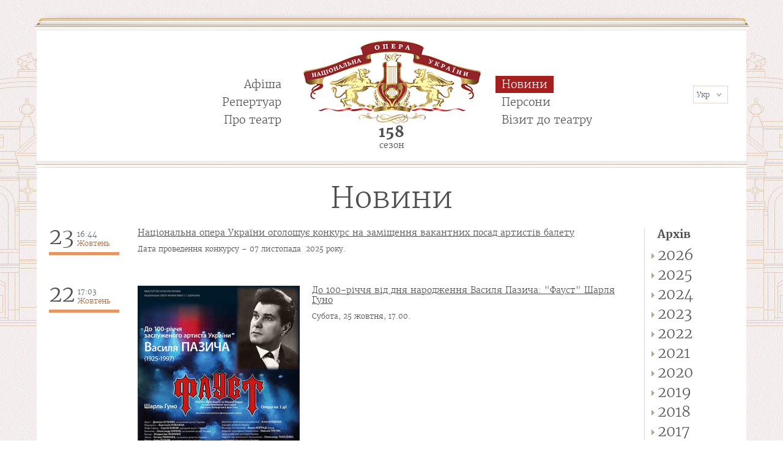

--- FILE ---
content_type: text/html; charset=utf-8
request_url: https://opera.com.ua/news?page=2
body_size: 6973
content:
<!DOCTYPE html>
<html xmlns="http://www.w3.org/1999/xhtml">
	<head>
	<script>
  (function(i,s,o,g,r,a,m){i['GoogleAnalyticsObject']=r;i[r]=i[r]||function(){
  (i[r].q=i[r].q||[]).push(arguments)},i[r].l=1*new Date();a=s.createElement(o),
  m=s.getElementsByTagName(o)[0];a.async=1;a.src=g;m.parentNode.insertBefore(a,m)
  })(window,document,'script','https://www.google-analytics.com/analytics.js','ga');

  ga('create', 'UA-92627292-1', 'auto');
  ga('send', 'pageview');

</script>
	<!-- Google Tag Manager -->
<script>(function(w,d,s,l,i){w[l]=w[l]||[];w[l].push({'gtm.start':
new Date().getTime(),event:'gtm.js'});var f=d.getElementsByTagName(s)[0],
j=d.createElement(s),dl=l!='dataLayer'?'&l='+l:'';j.async=true;j.src=
'https://www.googletagmanager.com/gtm.js?id='+i+dl;f.parentNode.insertBefore(j,f);
})(window,document,'script','dataLayer','GTM-N2RSGDG');</script>
<!-- End Google Tag Manager -->
		<meta http-equiv="Content-Type" content="text/html; charset=utf-8" />
<link rel="shortcut icon" href="https://opera.com.ua/sites/default/files/favicon.png" type="image/png" />
		<title>Новини | Національна опера України</title>
		<!--[if gte IE 8]><!-->
<link type="text/css" rel="stylesheet" href="https://opera.com.ua/sites/default/files/css/css_xE-rWrJf-fncB6ztZfd2huxqgxu4WO-qwma6Xer30m4.emimage.css" media="all" />
<!--<![endif]-->
<!--[if lt IE 8]>
<link type="text/css" rel="stylesheet" href="https://opera.com.ua/sites/default/files/css/css_xE-rWrJf-fncB6ztZfd2huxqgxu4WO-qwma6Xer30m4.orig.css" media="all" />
<![endif]-->
<!--[if gte IE 8]><!-->
<link type="text/css" rel="stylesheet" href="https://opera.com.ua/sites/default/files/css/css_yjXPeCLCWXkI0I5GD3cuF1PTmAFadMbTZYLzqd5T1XI.emimage.css" media="all" />
<!--<![endif]-->
<!--[if lt IE 8]>
<link type="text/css" rel="stylesheet" href="https://opera.com.ua/sites/default/files/css/css_yjXPeCLCWXkI0I5GD3cuF1PTmAFadMbTZYLzqd5T1XI.orig.css" media="all" />
<![endif]-->
<!--[if gte IE 8]><!-->
<link type="text/css" rel="stylesheet" href="https://opera.com.ua/sites/default/files/css/css_Z1TrP_lA_PH23jZEX45Ax_zp_GqFdjK5ffY0jAoO2uc.emimage.css" media="all" />
<!--<![endif]-->
<!--[if lt IE 8]>
<link type="text/css" rel="stylesheet" href="https://opera.com.ua/sites/default/files/css/css_Z1TrP_lA_PH23jZEX45Ax_zp_GqFdjK5ffY0jAoO2uc.orig.css" media="all" />
<![endif]-->
<!--[if gte IE 8]><!-->
<link type="text/css" rel="stylesheet" href="https://opera.com.ua/sites/default/files/css/css_L5O3ok86uH_0E_Z6k63TOoMP4jkrU5OwshYA5qmoGo8.emimage.css" media="all" />
<!--<![endif]-->
<!--[if lt IE 8]>
<link type="text/css" rel="stylesheet" href="https://opera.com.ua/sites/default/files/css/css_L5O3ok86uH_0E_Z6k63TOoMP4jkrU5OwshYA5qmoGo8.orig.css" media="all" />
<![endif]-->
<!--[if gte IE 8]><!-->
<link type="text/css" rel="stylesheet" href="https://opera.com.ua/sites/default/files/css/css_k3snrbsthqot7V7ccRZHS9OkCZkwBv4adtNieIVlbEU.emimage.css" media="print" />
<!--<![endif]-->
<!--[if lt IE 8]>
<link type="text/css" rel="stylesheet" href="https://opera.com.ua/sites/default/files/css/css_k3snrbsthqot7V7ccRZHS9OkCZkwBv4adtNieIVlbEU.orig.css" media="print" />
<![endif]-->
			</head>
	
	<body class="html not-front not-logged-in no-sidebars page-news i18n-uk">
<!-- Google Tag Manager (noscript) -->
<noscript><iframe src="https://www.googletagmanager.com/ns.html?id=GTM-N2RSGDG"
height="0" width="0" style="display:none;visibility:hidden"></iframe></noscript>
<!-- End Google Tag Manager (noscript) -->
				<div id="wrapper">
			<div id="header">
		<div id="header_content">
			<div id="top_ico"></div>
			<div id="logo_floater">
									<a href="/">
						<img src="//opera.com.ua/sites/all/themes/opera/logo.jpg" alt="Національна опера України" title="Національна опера України" />
					</a>
							</div>
			  <div class="region region-header">
    <div id="block-block-1" class="block block-block block_uk">
	<div class="block_content"><!-- Колективні замовлення квитків --><!-- (044) 235-26-06
(044) 234-03-53 --></div></div><div id="block-lang-dropdown-language" class="block block-lang-dropdown block_uk">
	<div class="block_content"><form class="lang_dropdown_form language" id="lang_dropdown_form_language" action="/news?page=2" method="post" accept-charset="UTF-8"><div><div class="form-item form-type-select form-item-lang-dropdown-select">
 <select class="lang-dropdown-select-element form-select" id="lang-dropdown-select-language" style="width:148px" name="lang_dropdown_select"><option value="en">Eng</option><option value="uk" selected="selected">Укр</option></select>
</div>
<input type="hidden" name="en" value="/en/news?page=2" />
<input type="hidden" name="uk" value="/news?page=2" />
<noscript><div>
<input type="submit" id="edit-submit" name="op" value="Go" class="form-submit" />
</div></noscript><input type="hidden" name="form_build_id" value="form-S8XcQXcZKa-yXT8ZEB17kRvmaWEe8e1XpbD16MaumPU" />
<input type="hidden" name="form_id" value="lang_dropdown_form" />
</div></form></div></div><div id="block-menu-menu-header-menu-left" class="block block-menu block_uk">
	<div class="block_content"><ul><li class="first leaf leaf_436"><a href="/afisha">Афіша</a></li><li class="leaf leaf_437"><a href="/performance">Репертуар</a></li><li class="last leaf leaf_438"><a href="/about/istoriya-teatru">Про театр</a></li></ul></div></div><div id="block-menu-menu-header-menu-right" class="block block-menu block_uk">
	<div class="block_content"><ul><li class="first leaf active-trail leaf_439 active-trail"><a href="/news" class="active">Новини</a></li><li class="leaf leaf_440"><a href="/persons/kerivnictvo">Персони</a></li><li class="last leaf leaf_441"><a href="/contacts">Візит до театру</a></li></ul></div></div><div id="block-block-5" class="block block-block block_uk">
	<div class="block_title">158</div><div class="block_content">сезон</div></div>  </div>
			<div id="bottom_ico"></div>
		</div>
	</div>
		<div id="middle">
		<div id="middle_content">
			<div id="container">
				<div id="content">
					<div class="page_title"><h1>Новини</h1></div><div class="page_content">  <div class="region region-content">
    <div id="block-system-main" class="block block-system block_uk">
	<div class="block_content"><div class="view view-news view-id-news view-display-id-page_1 view-dom-id-09b6d286c17c2c1efd6a60f1c4191c52">
  <div class="views_wrapper"><div class="date_filter"><div class="border"></div><div class="date_title">Архів</div><ul class="years"><li><span>2026</span><ul class="month"><li><a href="/news?date=2026-1" class="active">Січень</a></li></ul></li><li><span>2025</span><ul class="month"><li><a href="/news?date=2025-1" class="active">Січень</a></li><li><a href="/news?date=2025-10" class="active">Жовтень</a></li><li><a href="/news?date=2025-11" class="active">Листопад</a></li><li><a href="/news?date=2025-12" class="active">Грудень</a></li><li><a href="/news?date=2025-2" class="active">Лютий</a></li><li><a href="/news?date=2025-3" class="active">Березень</a></li><li><a href="/news?date=2025-4" class="active">Квітень</a></li><li><a href="/news?date=2025-5" class="active">Травень</a></li><li><a href="/news?date=2025-6" class="active">Червень</a></li><li><a href="/news?date=2025-7" class="active">Липень</a></li><li><a href="/news?date=2025-8" class="active">Серпень</a></li><li><a href="/news?date=2025-9" class="active">Вересень</a></li></ul></li><li><span>2024</span><ul class="month"><li><a href="/news?date=2024-1" class="active">Січень</a></li><li><a href="/news?date=2024-10" class="active">Жовтень</a></li><li><a href="/news?date=2024-11" class="active">Листопад</a></li><li><a href="/news?date=2024-12" class="active">Грудень</a></li><li><a href="/news?date=2024-2" class="active">Лютий</a></li><li><a href="/news?date=2024-3" class="active">Березень</a></li><li><a href="/news?date=2024-4" class="active">Квітень</a></li><li><a href="/news?date=2024-5" class="active">Травень</a></li><li><a href="/news?date=2024-6" class="active">Червень</a></li><li><a href="/news?date=2024-7" class="active">Липень</a></li><li><a href="/news?date=2024-8" class="active">Серпень</a></li><li><a href="/news?date=2024-9" class="active">Вересень</a></li></ul></li><li><span>2023</span><ul class="month"><li><a href="/news?date=2023-1" class="active">Січень</a></li><li><a href="/news?date=2023-10" class="active">Жовтень</a></li><li><a href="/news?date=2023-11" class="active">Листопад</a></li><li><a href="/news?date=2023-12" class="active">Грудень</a></li><li><a href="/news?date=2023-2" class="active">Лютий</a></li><li><a href="/news?date=2023-3" class="active">Березень</a></li><li><a href="/news?date=2023-4" class="active">Квітень</a></li><li><a href="/news?date=2023-5" class="active">Травень</a></li><li><a href="/news?date=2023-6" class="active">Червень</a></li><li><a href="/news?date=2023-7" class="active">Липень</a></li><li><a href="/news?date=2023-8" class="active">Серпень</a></li><li><a href="/news?date=2023-9" class="active">Вересень</a></li></ul></li><li><span>2022</span><ul class="month"><li><a href="/news?date=2022-1" class="active">Січень</a></li><li><a href="/news?date=2022-10" class="active">Жовтень</a></li><li><a href="/news?date=2022-11" class="active">Листопад</a></li><li><a href="/news?date=2022-12" class="active">Грудень</a></li><li><a href="/news?date=2022-2" class="active">Лютий</a></li><li><a href="/news?date=2022-3" class="active">Березень</a></li><li><a href="/news?date=2022-4" class="active">Квітень</a></li><li><a href="/news?date=2022-5" class="active">Травень</a></li><li><a href="/news?date=2022-6" class="active">Червень</a></li><li><a href="/news?date=2022-7" class="active">Липень</a></li><li><a href="/news?date=2022-8" class="active">Серпень</a></li><li><a href="/news?date=2022-9" class="active">Вересень</a></li></ul></li><li><span>2021</span><ul class="month"><li><a href="/news?date=2021-1" class="active">Січень</a></li><li><a href="/news?date=2021-10" class="active">Жовтень</a></li><li><a href="/news?date=2021-11" class="active">Листопад</a></li><li><a href="/news?date=2021-12" class="active">Грудень</a></li><li><a href="/news?date=2021-2" class="active">Лютий</a></li><li><a href="/news?date=2021-3" class="active">Березень</a></li><li><a href="/news?date=2021-4" class="active">Квітень</a></li><li><a href="/news?date=2021-5" class="active">Травень</a></li><li><a href="/news?date=2021-6" class="active">Червень</a></li><li><a href="/news?date=2021-7" class="active">Липень</a></li><li><a href="/news?date=2021-8" class="active">Серпень</a></li><li><a href="/news?date=2021-9" class="active">Вересень</a></li></ul></li><li><span>2020</span><ul class="month"><li><a href="/news?date=2020-1" class="active">Січень</a></li><li><a href="/news?date=2020-10" class="active">Жовтень</a></li><li><a href="/news?date=2020-11" class="active">Листопад</a></li><li><a href="/news?date=2020-12" class="active">Грудень</a></li><li><a href="/news?date=2020-2" class="active">Лютий</a></li><li><a href="/news?date=2020-3" class="active">Березень</a></li><li><a href="/news?date=2020-4" class="active">Квітень</a></li><li><a href="/news?date=2020-5" class="active">Травень</a></li><li><a href="/news?date=2020-6" class="active">Червень</a></li><li><a href="/news?date=2020-7" class="active">Липень</a></li><li><a href="/news?date=2020-8" class="active">Серпень</a></li><li><a href="/news?date=2020-9" class="active">Вересень</a></li></ul></li><li><span>2019</span><ul class="month"><li><a href="/news?date=2019-1" class="active">Січень</a></li><li><a href="/news?date=2019-10" class="active">Жовтень</a></li><li><a href="/news?date=2019-11" class="active">Листопад</a></li><li><a href="/news?date=2019-12" class="active">Грудень</a></li><li><a href="/news?date=2019-2" class="active">Лютий</a></li><li><a href="/news?date=2019-3" class="active">Березень</a></li><li><a href="/news?date=2019-4" class="active">Квітень</a></li><li><a href="/news?date=2019-5" class="active">Травень</a></li><li><a href="/news?date=2019-6" class="active">Червень</a></li><li><a href="/news?date=2019-7" class="active">Липень</a></li><li><a href="/news?date=2019-8" class="active">Серпень</a></li><li><a href="/news?date=2019-9" class="active">Вересень</a></li></ul></li><li><span>2018</span><ul class="month"><li><a href="/news?date=2018-1" class="active">Січень</a></li><li><a href="/news?date=2018-10" class="active">Жовтень</a></li><li><a href="/news?date=2018-11" class="active">Листопад</a></li><li><a href="/news?date=2018-12" class="active">Грудень</a></li><li><a href="/news?date=2018-2" class="active">Лютий</a></li><li><a href="/news?date=2018-3" class="active">Березень</a></li><li><a href="/news?date=2018-4" class="active">Квітень</a></li><li><a href="/news?date=2018-5" class="active">Травень</a></li><li><a href="/news?date=2018-6" class="active">Червень</a></li><li><a href="/news?date=2018-7" class="active">Липень</a></li><li><a href="/news?date=2018-8" class="active">Серпень</a></li><li><a href="/news?date=2018-9" class="active">Вересень</a></li></ul></li><li><span>2017</span><ul class="month"><li><a href="/news?date=2017-1" class="active">Січень</a></li><li><a href="/news?date=2017-10" class="active">Жовтень</a></li><li><a href="/news?date=2017-11" class="active">Листопад</a></li><li><a href="/news?date=2017-12" class="active">Грудень</a></li><li><a href="/news?date=2017-2" class="active">Лютий</a></li><li><a href="/news?date=2017-3" class="active">Березень</a></li><li><a href="/news?date=2017-4" class="active">Квітень</a></li><li><a href="/news?date=2017-5" class="active">Травень</a></li><li><a href="/news?date=2017-6" class="active">Червень</a></li><li><a href="/news?date=2017-7" class="active">Липень</a></li><li><a href="/news?date=2017-8" class="active">Серпень</a></li><li><a href="/news?date=2017-9" class="active">Вересень</a></li></ul></li><li><span>2016</span><ul class="month"><li><a href="/news?date=2016-1" class="active">Січень</a></li><li><a href="/news?date=2016-10" class="active">Жовтень</a></li><li><a href="/news?date=2016-11" class="active">Листопад</a></li><li><a href="/news?date=2016-12" class="active">Грудень</a></li><li><a href="/news?date=2016-2" class="active">Лютий</a></li><li><a href="/news?date=2016-3" class="active">Березень</a></li><li><a href="/news?date=2016-4" class="active">Квітень</a></li><li><a href="/news?date=2016-5" class="active">Травень</a></li><li><a href="/news?date=2016-6" class="active">Червень</a></li><li><a href="/news?date=2016-7" class="active">Липень</a></li><li><a href="/news?date=2016-8" class="active">Серпень</a></li><li><a href="/news?date=2016-9" class="active">Вересень</a></li></ul></li><li><span>2015</span><ul class="month"><li><a href="/news?date=2015-10" class="active">Жовтень</a></li><li><a href="/news?date=2015-11" class="active">Листопад</a></li><li><a href="/news?date=2015-12" class="active">Грудень</a></li><li><a href="/news?date=2015-2" class="active">Лютий</a></li><li><a href="/news?date=2015-4" class="active">Квітень</a></li><li><a href="/news?date=2015-6" class="active">Червень</a></li><li><a href="/news?date=2015-7" class="active">Липень</a></li><li><a href="/news?date=2015-9" class="active">Вересень</a></li></ul></li><li><span>2014</span><ul class="month"><li><a href="/news?date=2014-1" class="active">Січень</a></li><li><a href="/news?date=2014-10" class="active">Жовтень</a></li><li><a href="/news?date=2014-11" class="active">Листопад</a></li><li><a href="/news?date=2014-12" class="active">Грудень</a></li><li><a href="/news?date=2014-2" class="active">Лютий</a></li><li><a href="/news?date=2014-3" class="active">Березень</a></li><li><a href="/news?date=2014-4" class="active">Квітень</a></li><li><a href="/news?date=2014-5" class="active">Травень</a></li><li><a href="/news?date=2014-6" class="active">Червень</a></li><li><a href="/news?date=2014-7" class="active">Липень</a></li><li><a href="/news?date=2014-9" class="active">Вересень</a></li></ul></li><li><span>2013</span><ul class="month"><li><a href="/news?date=2013-1" class="active">Січень</a></li><li><a href="/news?date=2013-10" class="active">Жовтень</a></li><li><a href="/news?date=2013-11" class="active">Листопад</a></li><li><a href="/news?date=2013-12" class="active">Грудень</a></li><li><a href="/news?date=2013-2" class="active">Лютий</a></li><li><a href="/news?date=2013-3" class="active">Березень</a></li><li><a href="/news?date=2013-4" class="active">Квітень</a></li><li><a href="/news?date=2013-5" class="active">Травень</a></li><li><a href="/news?date=2013-6" class="active">Червень</a></li><li><a href="/news?date=2013-7" class="active">Липень</a></li><li><a href="/news?date=2013-8" class="active">Серпень</a></li><li><a href="/news?date=2013-9" class="active">Вересень</a></li></ul></li><li><span>2012</span><ul class="month"><li><a href="/news?date=2012-1" class="active">Січень</a></li><li><a href="/news?date=2012-10" class="active">Жовтень</a></li><li><a href="/news?date=2012-11" class="active">Листопад</a></li><li><a href="/news?date=2012-12" class="active">Грудень</a></li><li><a href="/news?date=2012-3" class="active">Березень</a></li><li><a href="/news?date=2012-4" class="active">Квітень</a></li><li><a href="/news?date=2012-5" class="active">Травень</a></li><li><a href="/news?date=2012-7" class="active">Липень</a></li><li><a href="/news?date=2012-8" class="active">Серпень</a></li><li><a href="/news?date=2012-9" class="active">Вересень</a></li></ul></li></ul></div><div class="view_wrapper"><div class="view-content">  <div class="views-row views-row-1 views-row-odd views-row-first">
      
  <div class="views-field views-field-created">        <span class="field-content"><span class="date">23</span>
<span class="time">16:44</span>
<span class="month">Жовтень</span></span>  </div>  
  <div class="views-field views-field-title">        <span class="field-content"><a href="/news/nacionalna-opera-ukrayiny-ogoloshuye-konkurs-na-zamishchennya-vakantnyh-posad-artystiv-baletu-4">Національна опера України оголошує конкурс на заміщення вакантних посад артистів балету</a></span>  </div>  
  <div class="views-field views-field-field-news-description">        <div class="field-content"><p>Дата проведення конкурсу – 07 листопада  2025 року.</p>
</div>  </div>  </div>
  <div class="views-row views-row-2 views-row-even">
      
  <div class="views-field views-field-created">        <span class="field-content"><span class="date">22</span>
<span class="time">17:03</span>
<span class="month">Жовтень</span></span>  </div>  
  <div class="views-field views-field-field-news-photo">        <div class="field-content"><a href="/news/do-100-richchya-vid-dnya-narodzhennya-vasylya-pazycha-faust-sharlya-guno"><img src="https://opera.com.ua/sites/default/files/styles/265x/public/pazych_faust_af.jpg?itok=KabUBHsv" width="265" height="390" alt=" До 100-річчя від дня народження Василя Пазича: &quot;Фауст&quot; Шарля Гуно " title=" До 100-річчя від дня народження Василя Пазича: &quot;Фауст&quot; Шарля Гуно " /></a></div>  </div>  
  <div class="views-field views-field-title">        <span class="field-content"><a href="/news/do-100-richchya-vid-dnya-narodzhennya-vasylya-pazycha-faust-sharlya-guno"> До 100-річчя від дня народження Василя Пазича: &quot;Фауст&quot; Шарля Гуно </a></span>  </div>  
  <div class="views-field views-field-field-news-description">        <div class="field-content"><p>Субота, 25 жовтня, 17.00.</p>
</div>  </div>  </div>
  <div class="views-row views-row-3 views-row-odd">
      
  <div class="views-field views-field-created">        <span class="field-content"><span class="date">16</span>
<span class="time">19:09</span>
<span class="month">Жовтень</span></span>  </div>  
  <div class="views-field views-field-title">        <span class="field-content"><a href="/news/nacionalna-opera-ukrayiny-ogoloshuye-konkurs-na-zamishchennya-vakantnoyi-posady-stazhysta">Національна опера України оголошує конкурс на заміщення вакантної посади стажиста артиста (актора) всіх спеціальностей</a></span>  </div>  
  <div class="views-field views-field-field-news-description">        <div class="field-content"><p>Дата проведення конкурсу – 07 листопада 2025 року.</p>
</div>  </div>  </div>
  <div class="views-row views-row-4 views-row-even">
      
  <div class="views-field views-field-created">        <span class="field-content"><span class="date">10</span>
<span class="time">13:45</span>
<span class="month">Жовтень</span></span>  </div>  
  <div class="views-field views-field-field-news-photo">        <div class="field-content"><a href="/news/romantychnyy-korsar-i-ne-tilky"><img src="https://opera.com.ua/sites/default/files/styles/265x/public/558538376_1395448412581971_6099734199901324525_n.jpg?itok=DEWlmEAA" width="265" height="150" alt="Корсар  і не тільки" title="Корсар  і не тільки" /></a></div>  </div>  
  <div class="views-field views-field-title">        <span class="field-content"><a href="/news/romantychnyy-korsar-i-ne-tilky">Романтичний «Корсар» і не тільки...</a></span>  </div>  
  <div class="views-field views-field-field-news-description">        <div class="field-content"><p>Квитки на наступний блок вистав вже у продажу.</p>
</div>  </div>  </div>
  <div class="views-row views-row-5 views-row-odd">
      
  <div class="views-field views-field-created">        <span class="field-content"><span class="date">1</span>
<span class="time">10:49</span>
<span class="month">Жовтень</span></span>  </div>  
  <div class="views-field views-field-field-news-photo">        <div class="field-content"><a href="/news/den-zahysnykiv-ta-zahysnyc-ukrayiny-vid-shchyrogo-vdyachnogo-sercya-vitayemo-usih-nashyh"><img src="https://opera.com.ua/sites/default/files/styles/265x/public/555942861_1386901633436649_4530646199707417631_n.jpg?itok=pviD5JrK" width="265" height="164" alt="День захисників та захисниць України. Від щирого вдячного серця вітаємо усіх наших мужніх оборонців! " title="День захисників та захисниць України. Від щирого вдячного серця вітаємо усіх наших мужніх оборонців! " /></a></div>  </div>  
  <div class="views-field views-field-title">        <span class="field-content"><a href="/news/den-zahysnykiv-ta-zahysnyc-ukrayiny-vid-shchyrogo-vdyachnogo-sercya-vitayemo-usih-nashyh">День захисників та захисниць України. Від щирого вдячного серця вітаємо усіх наших мужніх оборонців! </a></span>  </div>  
  <div class="views-field views-field-field-news-description">        <div class="field-content"><p>Парадні двері театру завжди відкриті для воїнів і ветеранів ЗСУ.</p>
</div>  </div>  </div>
  <div class="views-row views-row-6 views-row-even">
      
  <div class="views-field views-field-created">        <span class="field-content"><span class="date">23</span>
<span class="time">17:07</span>
<span class="month">Вересень</span></span>  </div>  
  <div class="views-field views-field-title">        <span class="field-content"><a href="/news/ogolosheno-peremozhciv-konkursu-na-zamishchennya-vakantnyh-posad-artystiv-symfonichnogo-ta-0">Оголошено переможців конкурсу на заміщення  вакантних посад артистів симфонічного та сценічного оркестрів (групи віолончелей, скрипок, альтів та ударних)</a></span>  </div>  
  <div class="views-field views-field-field-news-description">        <div class="field-content"><p>На підставі рішення конкурсної комісії від 22 вересня 2025 року.</p>
</div>  </div>  </div>
  <div class="views-row views-row-7 views-row-odd views-row-last">
      
  <div class="views-field views-field-created">        <span class="field-content"><span class="date">22</span>
<span class="time">13:13</span>
<span class="month">Вересень</span></span>  </div>  
  <div class="views-field views-field-field-news-photo">        <div class="field-content"><a href="/news/do-yuvileyu-rayisy-hylko-shopeniana-ta-5-tango"><img src="https://opera.com.ua/sites/default/files/styles/265x/public/hilko-af2_news.jpg?itok=Eix6Y4Ur" width="265" height="390" alt="Раїса Хилько" title="Раїса Хилько" /></a></div>  </div>  
  <div class="views-field views-field-title">        <span class="field-content"><a href="/news/do-yuvileyu-rayisy-hylko-shopeniana-ta-5-tango">До ювілею Раїси Хилько: «Шопеніана» та «5 Танго»</a></span>  </div>  
  <div class="views-field views-field-field-news-description">        <div class="field-content"><div>28 вересня, 15. 00.<br />
Вітаємо з ювілеєм видатну балерину!</div>
</div>  </div>  </div>
</div></div></div><h2 class="element-invisible">Сторінки</h2><div class="item-list"><ul class="pager"><li class="pager-first first"><a title="До першої сторінки" href="/news">« перша</a></li>
<li class="pager-previous"><a title="На попередню сторінку" href="/news?page=1">‹ попередня</a></li>
<li class="pager-item"><a title="Перейти до сторінки 1" href="/news">1</a></li>
<li class="pager-item"><a title="Перейти до сторінки 2" href="/news?page=1">2</a></li>
<li class="pager-current">3</li>
<li class="pager-item"><a title="Перейти до сторінки 4" href="/news?page=3">4</a></li>
<li class="pager-item"><a title="Перейти до сторінки 5" href="/news?page=4">5</a></li>
<li class="pager-item"><a title="Перейти до сторінки 6" href="/news?page=5">6</a></li>
<li class="pager-item"><a title="Перейти до сторінки 7" href="/news?page=6">7</a></li>
<li class="pager-item"><a title="Перейти до сторінки 8" href="/news?page=7">8</a></li>
<li class="pager-item"><a title="Перейти до сторінки 9" href="/news?page=8">9</a></li>
<li class="pager-ellipsis">…</li>
<li class="pager-next"><a title="До наступної сторінки" href="/news?page=3">наступна ›</a></li>
<li class="pager-last last"><a title="До останньої сторінки" href="/news?page=200">остання »</a></li>
</ul></div></div></div></div>  </div>
</div>				</div>
			</div>
			<div id="bottom_ico_2"></div>
		</div>
			</div>
</div>
<div id="footer">
	<div id="footer_content">
		  <div class="region region-footer">
    <div id="block-block-11" class="block block-block block_uk">
	<form action="/search" method="get"><input class="form_text" type="text" name="text" value="" placeholder="Пошук по сайту" /><input class="form_submit" type="submit" value="" /></form></div><div id="block-block-2" class="block block-block block_uk">
	<div class="block_content">© 2026 — Національний академічний театр опери та балету України ім. Т. Г. Шевченка</div></div><div id="block-block-12" class="block block-block block_uk">
	<div class="block_content"><p><a href="/publichna-oferta">Публічна оферта</a></p>
</div></div>  </div>
 <div class="dev"><a href="/sites/default/files/dev.jpg">Розробники сайту</a></div>
	</div>
</div>
		<script type="text/javascript" src="https://opera.com.ua/sites/default/files/js/js_YD9ro0PAqY25gGWrTki6TjRUG8TdokmmxjfqpNNfzVU.js"></script>
<script type="text/javascript" src="https://opera.com.ua/sites/default/files/js/js_onbE0n0cQY6KTDQtHO_E27UBymFC-RuqypZZ6Zxez-o.js"></script>
<script type="text/javascript" src="https://opera.com.ua/sites/default/files/js/js_Bv7_g03aStHUD-N845UhHgpZzU-5Pgf5hp2w_E4sQoo.js"></script>
<script type="text/javascript">
<!--//--><![CDATA[//><!--
jQuery.extend(Drupal.settings, {"basePath":"\/","pathPrefix":"","setHasJsCookie":0,"ajaxPageState":{"theme":"opera","theme_token":"CUQj8VCrQImc7gZIPgUE-45cFsfvXqb5N5LQkcKrUI8","js":{"sites\/all\/modules\/glyanec\/giz\/jquery.livequery.js":1,"sites\/all\/modules\/glyanec\/giz\/jquery.touchwipe.js":1,"sites\/all\/modules\/glyanec\/giz\/giz.js":1,"sites\/all\/modules\/glyanec\/giz_messages\/giz_messages.js":1,"misc\/jquery.js":1,"misc\/jquery-extend-3.4.0.js":1,"misc\/jquery-html-prefilter-3.5.0-backport.js":1,"misc\/jquery.once.js":1,"misc\/drupal.js":1,"misc\/form-single-submit.js":1,"public:\/\/languages\/uk_UjdojHfEajTO1Oo07yKKz-nLupwxciX1ETlH2Z93bVE.js":1,"sites\/all\/libraries\/colorbox\/jquery.colorbox-min.js":1,"sites\/all\/modules\/colorbox\/js\/colorbox.js":1,"sites\/all\/modules\/colorbox\/styles\/default\/colorbox_style.js":1,"sites\/all\/modules\/lang_dropdown\/lang_dropdown.js":1},"css":{"modules\/system\/system.base.css":1,"modules\/system\/system.menus.css":1,"modules\/system\/system.messages.css":1,"modules\/system\/system.theme.css":1,"modules\/field\/theme\/field.css":1,"modules\/node\/node.css":1,"modules\/user\/user.css":1,"sites\/all\/modules\/youtube\/css\/youtube.css":1,"sites\/all\/modules\/views\/css\/views.css":1,"sites\/all\/modules\/ckeditor\/css\/ckeditor.css":1,"sites\/all\/modules\/colorbox\/styles\/default\/colorbox_style.css":1,"sites\/all\/modules\/ctools\/css\/ctools.css":1,"sites\/all\/modules\/glyanec\/giz_messages\/theme\/giz_messages.css":1,"sites\/all\/modules\/lang_dropdown\/lang_dropdown.css":1,"sites\/all\/themes\/opera\/style.css":1,"sites\/all\/themes\/opera\/print.css":1}},"colorbox":{"opacity":"0.85","current":"{current} \u0437 {total} ","previous":"\u00ab Prev","next":"Next \u00bb","close":"Close","maxWidth":"98%","maxHeight":"98%","fixed":true,"mobiledetect":true,"mobiledevicewidth":"480px","file_public_path":"\/sites\/default\/files","specificPagesDefaultValue":"admin*\nimagebrowser*\nimg_assist*\nimce*\nnode\/add\/*\nnode\/*\/edit\nprint\/*\nprintpdf\/*\nsystem\/ajax\nsystem\/ajax\/*"},"text_error_color":"#FFFFFF","text_status_color":"#FFFFFF","background_error_color":"#CF242C","background_status_color":"#049D0B","jcarousel":{"ajaxPath":"\/jcarousel\/ajax\/views"},"urlIsAjaxTrusted":{"\/news?page=2":true}});
//--><!]]>
</script>
		<script type="text/javascript" src="https://opera.com.ua/sites/default/files/js/js_YYt5ar3_yCRlmII6IhMwGJYhtreJAnWBiA1DHMDTPow.js"></script>
	</body>
</html>

--- FILE ---
content_type: text/css
request_url: https://opera.com.ua/sites/default/files/css/css_L5O3ok86uH_0E_Z6k63TOoMP4jkrU5OwshYA5qmoGo8.emimage.css
body_size: 308477
content:
@font-face{font-family:'Cuprum';src:url(/sites/all/themes/opera/fonts/Cuprum_Regular.eot);src:local('O'),url(/sites/all/themes/opera/fonts/Cuprum_Regular.ttf) format('truetype'),url(/sites/all/themes/opera/fonts/Cuprum_Regular.woff) format('woff'),url(/sites/all/themes/opera/fonts/Cuprum_Regular.svg) format('svg');font-weight:normal;font-style:normal;}@font-face{font-family:'merriweatherlight';src:url(/sites/all/themes/opera/fonts/merriweather-light.eot);src:url(/sites/all/themes/opera/fonts/merriweather-light.eot?#iefix) format('embedded-opentype'),url(/sites/all/themes/opera/fonts/merriweather-light.woff) format('woff'),url(/sites/all/themes/opera/fonts/merriweather-light.ttf) format('truetype');font-weight:normal;font-style:normal;}@font-face{font-family:'merriweatherbold';src:url(/sites/all/themes/opera/fonts/merriweather-bold.eot);src:url(/sites/all/themes/opera/fonts/merriweather-bold.eot?#iefix) format('embedded-opentype'),url(/sites/all/themes/opera/fonts/merriweather-bold.woff) format('woff'),url(/sites/all/themes/opera/fonts/merriweather-bold.ttf) format('truetype');font-weight:normal;font-style:normal;}*{margin:0;padding:0;}html{background:none repeat scroll center top transparent;height:100%;}body{font:12px/18px Arial,Tahoma,Verdana,sans-serif;width:100%;height:100%;}a{color:#514e4e;outline:none;text-decoration:underline;}a:hover{text-decoration:none;}p{margin:0 0 10px}img{border:none;}input{outline:medium none;vertical-align:middle;}tbody{border:none;}.contextual-links-wrapper{clear:both;font:10px/13px arial !important;text-indent:0;}.contextual-links-wrapper *{color:#514e4e;font:10px/13px arial !important;text-indent:0;text-transform:none;}#wrapper{background:none no-repeat scroll center 85px transparent;height:auto !important;min-height:100%;min-width:1180px;}#header_top{clear:both;overflow:hidden;}#block-views-top-banner-block-1{background-color:#000;clear:both;overflow:hidden;position:relative;}#block-views-top-banner-block-1 .views-field-field-top-banner{position:relative;}#block-views-top-banner-block-1 .views-field-field-top-banner-photo{display:none;position:relative;}#block-views-top-banner-block-1 img{display:block;height:auto;width:100%;}#block-views-top-banner-block-1 .title{color:#fff;font:46px/60px merriweatherlight;left:50px;position:absolute;right:50px;text-align:center;text-shadow:0 1px 0 rgba(255,255,255,0.5);top:20px;z-index:5;}#block-views-top-banner-block-1 .open{background:none no-repeat scroll center center transparent;cursor:pointer;height:30px;margin-top:-15px;position:absolute;right:1%;top:50%;width:30px;}#block-views-top-banner-block-1 .open:hover{opacity:0.7;}#block-views-top-banner-block-1 .button_part{bottom:50px;position:absolute;right:50px;}#block-views-top-banner-block-1 .button_part .photos{float:right;padding:20px 0 0 40px;}#block-views-top-banner-block-1 .button_part .photos a{background:none no-repeat scroll left center transparent;text-decoration:none;float:left;font:14px/18px merriweatherlight;padding-left:45px;text-shadow:0 1px 0 rgba(255,255,255,0.5);}#block-views-top-banner-block-1 .button_part .photos a:hover{text-decoration:underline;}#block-views-top-banner-block-1 .button_part .video{float:right;padding:20px 0 0 40px;}#block-views-top-banner-block-1 .button_part .video a{background:none no-repeat scroll left center transparent;text-decoration:none;float:left;font:14px/18px merriweatherlight;padding-left:45px;text-shadow:0 1px 0 rgba(255,255,255,0.5);}#block-views-top-banner-block-1 .button_part .video a:hover{text-decoration:underline;}#block-views-top-banner-block-1 .close{background:none no-repeat scroll center center transparent;cursor:pointer;height:32px;position:absolute;right:1%;top:3%;width:30px;}#block-views-top-banner-block-1 .close:hover{opacity:0.7;}#header{padding:30px 10px 0;position:relative;z-index:5;}#header_content{background:none no-repeat scroll center center #FFFFFF;height:215px;margin:18px auto 0;padding-bottom:5px;position:relative;width:1160px;}#top_ico{background:none no-repeat scroll center center transparent;height:33px;left:-5px;position:absolute;right:-5px;top:-29px;}#bottom_ico_2{background:none no-repeat scroll center center transparent;bottom:-26px;height:31px;left:-2px;position:absolute;right:-6px;}#bottom_ico{background:none no-repeat scroll center center transparent;bottom:-6px;height:11px;left:-2px;position:absolute;right:-2px;}#logo_floater{left:calc(50% - 144px);margin-left:0px;position:absolute;top:18px;width:290px;z-index:5;}#logo_floater img{display:block;max-width:100%;}#block-block-1{float:left;padding:87px 0 0 30px;width:200px;}#block-block-1 .block_title{color:#514e4e;font:12px/16px merriweatherlight;}#block-block-1 .block_content{color:#514e4e;font:18px/20px merriweatherbold;}#block-lang-dropdown-language{float:right;padding:92px 30px 0 0;width:200px;}#block-lang-dropdown-language div{margin:0;}#block-lang-dropdown-language DIV.form-item-lang-dropdown-select{width:35px !important;height:27px !important;border:1px solid #e1d8cd !important;float:right;padding:0 10px;}#block-lang-dropdown-language SELECT{width:40px !important;height:27px;float:right;background:none no-repeat scroll right center transparent !important;border:0px solid #e1d8cd !important;color:#566473;font:12px/27px merriweatherlight;-webkit-appearance:none;-moz-appearance:none;text-indent:0.01px;text-overflow:'';-ms-appearance:none;appearance:none!important;}#block-lang-dropdown-language SELECT::-ms-expand{display:none;}#block-lang-dropdown-language .dd_after{border:1px solid #e1d8cd;float:right;width:55px !important;}#block-lang-dropdown-language .ddTitle{background-color:#fff;border:medium none;color:#566473;cursor:pointer;height:27px;padding:0;}#block-lang-dropdown-language .arrow{background:none no-repeat scroll center center transparent !important;float:right;height:27px;margin-right:7px;width:7px;}#block-lang-dropdown-language .arrow + .ddTitleText{display:block;float:none;padding-left:7px;}#block-lang-dropdown-language .arrow + .ddTitleText .ddTitleText{font:12px/27px merriweatherlight;}#block-lang-dropdown-language .ddChild{border:1px solid #e1d8cd !important;height:auto !important;left:-1px;margin-top:2px;right:-1px;top:100% !important;width:auto !important;}#block-lang-dropdown-language .ddChild a{color:#566473;font:12px/20px merriweatherlight;padding:2px 7px;}#block-lang-dropdown-language .ddChild a.selected,#block-lang-dropdown-language .ddChild a:hover{background-color:#eee;}#block-menu-menu-header-menu-left{float:left;padding-top:75px;width:180px;}#block-menu-menu-header-menu-left li{clear:both;list-style:outside none none;margin:0;padding:1px 0 0;}#block-menu-menu-header-menu-left li a{color:#514e4e;float:right;font:18px/27px merriweatherlight;padding:0 10px 1px;text-decoration:none;}#block-menu-menu-header-menu-left li.active-trail a,#block-menu-menu-header-menu-left li a:hover{background-color:#a61f1f;color:#fff;}#block-menu-menu-header-menu-right{float:right;padding-top:75px;width:180px;}#block-menu-menu-header-menu-right li{clear:both;list-style:outside none none;margin:0;padding:1px 0 0;}#block-menu-menu-header-menu-right li a{color:#514e4e;float:left;font:18px/27px merriweatherlight;padding:0 10px 1px;text-decoration:none;}#block-menu-menu-header-menu-right li.active-trail a,#block-menu-menu-header-menu-right li a:hover{background-color:#a61f1f;color:#fff;}#block-block-5{left:50%;margin-left:-100px;position:absolute;text-align:center;top:155px;width:200px;}#block-block-5 .block_title{color:#514e4e;font:24px/26px merriweatherbold;padding-bottom:0px;}#block-block-5 .block_content{color:#514e4e;font:14px/16px merriweatherlight;}#middle{width:100%;padding:0 0 85px;height:1%;position:relative;}#middle:after{content:'.';display:block;clear:both;visibility:hidden;height:0;}#middle_content{margin:0 auto 10px;padding:0 10px;position:relative;width:1160px;}#container{background:none no-repeat scroll center center #FFFFFF;clear:both;display:table;padding:20px;width:1120px;}#header_bottom{clear:both;margin-bottom:-5px;overflow:hidden;padding-bottom:5px;position:relative;z-index:5;}#block-block-9{float:left;margin-bottom:-4px;overflow:hidden;padding-bottom:55px;position:relative;width:100%;z-index:5;}#block-block-9 .bottom_ico{background:none no-repeat scroll center top transparent;bottom:-1px;height:62px;left:-7px;position:absolute;right:0;z-index:20;}#block-block-9 .top_ico{background:none no-repeat scroll center top transparent;bottom:0;height:33px;left:0;position:absolute;right:0;}#giz_top_slider{clear:both;height:550px;overflow:hidden;position:relative;}#giz_top_slider .slider_small{bottom:20px;position:absolute;}#giz_top_slider .left_slider{margin-left:-1440px;left:50%;}#giz_top_slider .right_slider{margin-right:-1440px;right:50%;}#giz_top_slider .slider_small_content{overflow:hidden;position:relative;width:865px;}#giz_top_slider .slider_small_content ul{height:410px;overflow:hidden;position:relative;}#giz_top_slider .slider_small_content li{float:left;list-style:outside none none;width:865px;}#giz_top_slider .slider_small_content li img{display:block;height:auto;max-width:100%;}#giz_top_slider .arrows{background:none no-repeat scroll center center transparent;cursor:pointer;height:36px;margin-top:-18px;position:absolute;top:50%;width:36px;z-index:5;}#giz_top_slider .arrows_prev{background-position:left center;right:20px;}#giz_top_slider .arrows_next{background-position:right center;left:20px;}#giz_top_slider .arrows:hover{opacity:0.7;}#giz_top_slider .center_slider{height:550px;margin:0 auto;position:relative;width:1160px;z-index:5;}#giz_top_slider .center_slider .slide{bottom:0;left:0;position:absolute;right:0;top:0;}#giz_top_slider .center_slider .slide.visible{-webkit-animation-name:zoomIn;animation-name:zoomIn;-webkit-animation-duration:0.3s;animation-duration:0.3s;z-index:100;}#giz_top_slider .center_slider .slide.proc{z-index:1;}@-webkit-keyframes zoomIn{0%{opacity:0;-webkit-transform:scale3d(.3,.3,.3);transform:scale3d(.3,.3,.3);}100%{opacity:1;}}@keyframes zoomIn{0%{opacity:0;-webkit-transform:scale3d(.3,.3,.3);transform:scale3d(.3,.3,.3);}100%{opacity:1;}}#giz_top_slider .center_slider .photo,#giz_top_slider .center_slider .photo img{display:block;}#giz_top_slider .center_slider .slide_info{background:none repeat scroll center -20px transparent;bottom:0;left:0;padding:60px 20px 20px;position:absolute;right:0;}#giz_top_slider .center_slider .photos{float:right;padding:20px 0 0 40px;}#giz_top_slider .center_slider .photos a{background:none no-repeat scroll left center transparent;text-decoration:none;float:left;font:14px/18px merriweatherlight;padding-left:45px;text-shadow:0 1px 0 rgba(255,255,255,0.5);}#giz_top_slider .center_slider .photos a:hover{text-decoration:underline;}#giz_top_slider .center_slider .video{float:right;padding:20px 0 0 40px;}#giz_top_slider .center_slider .video a{background:none no-repeat scroll left center transparent;text-decoration:none;float:left;font:14px/18px merriweatherlight;padding-left:45px;text-shadow:0 1px 0 rgba(255,255,255,0.5);}#giz_top_slider .center_slider .video a:hover{text-decoration:underline;}#giz_top_slider .center_slider .title{color:#3b3838;font:36px/40px merriweatherbold;overflow:hidden;text-shadow:0 1px 0 rgba(255,255,255,0.5);}#giz_top_slider .center_slider .title a{color:#3b3838;text-decoration:none;}#giz_top_slider .center_slider .title a:hover{text-decoration:underline;}#giz_top_slider .center_slider .author{color:#3b3838;font:16px/20px merriweatherbold;overflow:hidden;text-shadow:0 1px 0 rgba(255,255,255,0.5);}#block-views-afisha-block-1{float:left;width:100%;}#block-views-afisha-block-1 .rows{clear:both;overflow:hidden;}#block-views-afisha-block-1 .rows + .rows{border-top:1px solid #e1d8cd;margin-top:20px;padding-top:20px;}#block-views-afisha-block-1 .views-row{float:left;padding-bottom:35px;position:relative;width:350px;}#block-views-afisha-block-1 .views-row + .views-row{margin-left:35px;}#block-views-afisha-block-1 .views-row + .views-row + .views-row{float:right;margin:0;}#block-views-afisha-block-1 .photo{clear:both;height:190px;overflow:hidden;position:relative;}#block-views-afisha-block-1 .photo a{display:table-cell;height:190px;vertical-align:middle;width:350px;}#block-views-afisha-block-1 .photo img{display:block;margin:0 auto;}#block-views-afisha-block-1 .cancelled{background:none repeat scroll center center transparent;bottom:0;left:0;position:absolute;right:0;top:0;z-index:1;}#block-views-afisha-block-1 .cancelled .table{color:#c11d00;display:table;font:18px/30px merriweatherlight;margin:62px auto 0;text-align:center;}#block-views-afisha-block-1 .cancelled .border{background-color:#c11d00;clear:both;height:1px;margin:5px -30px 0;}#block-views-afisha-block-1 .cancelled a{display:inline;font:12px merriweatherlight;}#block-views-afisha-block-1 .afisha_type{color:#e59662;float:right;font:10px/13px merriweatherbold;padding:5px 0 0 5px;text-transform:uppercase;}#block-views-afisha-block-1 .afisha_type_100{color:#a61f1f;}#block-views-afisha-block-1 .date{color:#514e4e;font:14px/16px merriweatherlight;overflow:hidden;padding-top:5px;}#block-views-afisha-block-1 .time{color:#b46531;font-family:merriweatherbold;font-style:italic;padding-top:2px;}#block-views-afisha-block-1 .title{clear:both;font:24px/26px merriweatherbold;padding-top:5px;}#block-views-afisha-block-1 .title a{text-decoration:none;}#block-views-afisha-block-1 .title a:hover{text-decoration:underline;}#block-views-afisha-block-1 .description{clear:both;color:#514e4e;font:14px/16px merriweatherlight;padding-top:5px;}#block-views-afisha-block-1 .bay{bottom:0;clear:both;left:0;overflow:hidden;position:absolute;right:0;}#block-views-afisha-block-1 .bay a{background-color:#a61f1f;border-radius:3px;color:#fff;float:left;font:12px/22px merriweatherlight;padding:0 10px;text-decoration:none;}#block-views-afisha-block-1 .not_bay a{background-color:#b5b8bb;}#block-views-afisha-block-1 .bay a:hover{opacity:0.7;}#block-views-afisha-block-1 .view-empty{clear:both;color:#514e4e;font:14px/16px merriweatherlight;}#block-views-afisha-block-1 .view-footer{border-top:1px solid #e1d8cd;clear:both;font:18px/20px merriweatherlight;margin-top:15px;overflow:hidden;padding:15px 0 5px;text-align:center;}#block-views-afisha-block-1 .view-footer a{border-bottom:1px dashed #514e4e;text-decoration:none;}#block-views-afisha-block-1 .view-footer a:hover{border:medium none;}#block-views-afisha-block-1 .pager{padding-bottom:15px;}#content_bottom{clear:both;margin-bottom:-15px;min-width:1160px;overflow:hidden;padding:30px 10px;}.region-content-bottom{clear:both;margin:0 auto;width:1160px;}#giz_calendar{background:none no-repeat scroll center center #FFFFFF;clear:both;float:left;margin:18px 0 0;padding-bottom:10px;position:relative;width:100%;}body.front #giz_calendar{margin-bottom:40px;}#giz_calendar .top_ico{background:none no-repeat scroll center center transparent;height:33px;left:-5px;position:absolute;right:-5px;top:-29px;}#giz_calendar .bottom_ico{background:none no-repeat scroll center center transparent;bottom:-26px;height:31px;left:-2px;position:absolute;right:-6px;}#giz_calendar .block_content{clear:both;overflow:hidden;padding:10px 20px;}#giz_calendar .now{color:#514e4e;font:24px/26px merriweatherlight;padding-bottom:15px;position:relative;text-align:center;text-transform:uppercase;}#giz_calendar .now a,#giz_calendar .now span{background:none no-repeat scroll right center transparent;text-decoration:underline;font:12px/26px merriweatherlight;cursor:pointer;padding-right:12px;position:absolute;right:0;text-transform:none;}#giz_calendar .now a.prev,#giz_calendar .now span.prev{background:none no-repeat scroll left center transparent;padding:0 0 0 12px;right:auto;left:0;}#giz_calendar .now a:hover,#giz_calendar .now span:hover{cursor:pointer;}#giz_calendar table{width:100%;}#giz_calendar tbody{border:medium none;}#giz_calendar td{font:16px/20px merriweatherlight;text-align:center;}#giz_calendar td.time{border-top:1px solid #ebebeb;font:11px/13px merriweatherlight;text-transform:uppercase;}#giz_calendar td a{text-decoration:none;display:block;color:#514e4e;padding-bottom:7px;}#giz_calendar td.time a{color:#a89f94;padding:10px 0 0;}#block-views-news-block-1{background:none no-repeat scroll center center #FFFFFF;float:left;margin-right:36px;position:relative;width:360px;}#block-views-news-block-1 .top_fon{background:none no-repeat scroll center top transparent;border-radius:10px;height:19px;left:-10px;position:absolute;right:-5px;top:-4px;}#block-views-news-block-1 .bottom_fon{background:none no-repeat scroll center top transparent;bottom:-26px;height:31px;left:-10px;position:absolute;right:-10px;}#block-views-news-block-1 .block_wrapper{min-height:482px;overflow:hidden;padding:30px 25px 25px;}#block-views-news-block-1 .block_title{color:#514e4e;float:left;font:24px/26px merriweatherlight;padding-bottom:10px;}#block-views-news-block-1 .view-header{float:right;font:12px/20px merriweatherlight;padding-top:5px;}#block-views-news-block-1 .view-header a{color:#b46531;}#block-views-news-block-1 .views-row{clear:both;overflow:hidden;}#block-views-news-block-1 .views-row + .views-row{border-top:1px solid #bcc4cd;margin-top:10px;padding-top:10px;}#block-views-news-block-1 .views-field-created{clear:both;color:#b2a596;font:12px/15px merriweatherlight;padding-bottom:5px;}#block-views-news-block-1 .views-field-field-news-photo{float:left;padding-right:10px;}#block-views-news-block-1 .views-field-field-news-photo img{display:block;}#block-views-news-block-1 .views-field-title{font:14px/16px merriweatherlight;overflow:hidden;position:relative;top:-2px;}#block-views-news-block-1 .views-field-title a:hover{color:#b46531;text-decoration:underline;}#block-views-news-block-1 .views-field-field-news-description{color:#514e4e;font:12px/16px merriweatherlight;margin-bottom:-10px;overflow:hidden;padding-top:6px;}#block-views-news-block-1 .view-empty{border-top:1px solid #e1d8cd;clear:both;color:#514e4e;font:14px/16px merriweatherlight;padding-top:10px;}#block-block-6{background:none no-repeat scroll center center #FFFFFF;float:right;position:relative;width:360px;}#block-block-6 .top_fon{background:none no-repeat scroll center top transparent;border-radius:10px;height:19px;left:-10px;position:absolute;right:-5px;top:-4px;}#block-block-6 .bottom_fon{background:none no-repeat scroll center top transparent;bottom:-26px;height:31px;left:-10px;position:absolute;right:-10px;}#block-block-6 .block_wrapper{overflow:hidden;padding:30px 25px 25px;}#block-block-6 .block_title{color:#514e4e;float:left;font:24px/26px merriweatherlight;padding-bottom:10px;}#block-block-6 .block_content{border:1px solid #dbdbdb;clear:both;height:445px;overflow:hidden;}#block-block-7{float:left;width:367px;}#block-block-7 .top_fon{background:none no-repeat scroll center top transparent;margin:0 -10px;overflow:hidden;padding:28px 10px 0;}#block-block-7 .bottom_fon{background:none no-repeat scroll center bottom transparent;margin:0 -10px;overflow:hidden;padding:0 10px 41px;}#block-block-7 .center_fon{background:none repeat-y scroll center center transparent;margin:0 -10px;overflow:hidden;padding:0 40px;min-height:227px;}#block-block-7 .block_title{color:#514e4e;font:24px/26px merriweatherlight;padding-bottom:5px;text-align:center;text-transform:uppercase;}#block-block-7 H3{color:#514e4e;font:16px/22px merriweatherlight;padding-bottom:15px;text-align:center;text-transform:uppercase;}#block-block-7 A{font:17px/18px merriweatherlight;color:#b46531;}#block-block-7 P{margin-bottom:17px;}#block-block-7 .block_content{clear:both;}#block-block-7 .row{clear:both;overflow:hidden;padding-top:10px;}#block-block-7 .date{color:#514e4e;font:11px/13px merriweatherlight;position:relative;text-align:center;text-transform:lowercase;}#block-block-7 .date .border{border-bottom:1px solid #cccccc;height:7px;left:0;position:absolute;right:0;top:0;}#block-block-7 .date span{background-color:#fff;padding:0 5px;position:relative;}#block-block-7 .time{color:#514e4e;font:italic 36px/36px merriweatherlight;padding-top:5px;text-align:center;}#block-block-7 .link{clear:both;font:italic 12px/16px merriweatherbold;padding:15px 0;text-align:center;}#block-block-7 .link a{color:#b46531;}#block-block-8{background:none no-repeat scroll center center #FFFFFF;float:left;position:relative;width:360px;}#block-block-8 .top_fon{background:none no-repeat scroll center top transparent;border-radius:10px;height:19px;left:-10px;position:absolute;right:-5px;top:-4px;}#block-block-8 .bottom_fon{background:none no-repeat scroll center top transparent;bottom:-26px;height:31px;left:-10px;position:absolute;right:-10px;}#block-block-8 .block_wrapper{overflow:hidden;padding:25px 25px 15px;}#block-block-8.block_en .block_wrapper{padding-bottom:23px;}#block-block-8 .block_title{color:#514e4e;font:24px/26px merriweatherlight;padding-bottom:15px;text-align:center;text-transform:uppercase;}#block-block-8 .block_content{clear:both;overflow:hidden;}#block-block-8 .block_content img{display:block;height:auto;margin:0 auto 10px;max-width:100%;}#block-block-8.block_en .block_content img{margin-bottom:19px;}#block-block-8 .block_content a{background:none no-repeat scroll right center transparent;color:#b46531;display:table;font:14px/20px merriweatherlight;margin:0 auto;padding:1px 25px 0 0;text-decoration:none;text-transform:uppercase;}#block-block-8 .block_content a:hover{opacity:0.7;}#block-views-photo-block-1{float:left;padding-top:25px;width:100%;}#block-views-photo-block-1 .block_title{color:#514e4e;font:48px/60px merriweatherlight;padding-bottom:15px;text-align:center;}#block-views-photo-block-1 .jcarousel-container{height:auto;margin:0 -4px;padding:0;width:1168px;}#block-views-photo-block-1 .jcarousel-clip{width:1168px;}#block-views-photo-block-1 li{background-color:transparent;border:medium none;float:left;height:auto;list-style:outside none none;}#block-views-photo-block-1 .views-field-field-photo-photo{clear:both;height:138px;margin:0 auto;overflow:hidden;position:relative;width:208px;}#block-views-photo-block-1 .views-field-field-photo-photo img{display:block;height:auto;margin:7px auto 0;width:200px;}#block-views-photo-block-1 .views-field-field-photo-photo:hover img{opacity:0.7;}#block-views-photo-block-1 .views-field-field-photo-photo .mask{background:none no-repeat scroll center center transparent;bottom:0;left:0;position:absolute;right:0;top:0;}#block-views-photo-block-1 .views-field-title{font:14px/16px merriweatherlight;margin:0 auto;overflow:hidden;padding-top:5px;width:208px;}#block-views-photo-block-1 .jcarousel-prev{background:none no-repeat scroll left center transparent;height:27px;left:-33px;top:57px;width:27px;}#block-views-photo-block-1 .jcarousel-prev:hover{opacity:0.7;}#block-views-photo-block-1 .jcarousel-next{background:none no-repeat scroll right center transparent;height:27px;right:-33px;top:57px;width:27px;}#block-views-photo-block-1 .jcarousel-next:hover{opacity:0.7;}#footer{background:none no-repeat scroll center center #FFFFFF;box-shadow:0 0 1px 3px rgba(0,0,0,0.09);clear:both;height:65px;margin-top:-65px;min-width:1180px;overflow:hidden;position:relative;}#footer_content{height:65px;margin:0 auto;padding:0 10px;position:relative;width:1160px;}#block-block-11{border:1px solid #dbdbdb;float:right;height:27px;margin:18px 270px 0 0;}#block-block-11 .form_text{background-color:transparent;border:medium none;color:#333;float:left;font:12px merriweatherlight;padding:6px;width:180px;}#block-block-11 .form_submit{background:none no-repeat scroll center center transparent;border:medium none;cursor:pointer;float:right;height:27px;width:27px;}#block-block-11 .form_submit:hover{opacity:0.7;}#block-block-2{color:#514e4e;float:left;font:12px/65px merriweatherlight;}#block-block-12{position:absolute;right:140px;font:12px/65px merriweatherlight;}.glyanec_cop{background:none no-repeat scroll 0 center transparent;border-radius:1px;color:#566473;float:right;font:12px/18px Cuprum;padding-left:20px;position:absolute;right:10px;text-transform:uppercase;top:25px;z-index:5;}.glyanec_cop a{color:#566473;text-decoration:none;}.glyanec_cop a:hover{text-decoration:underline;}.page_title{clear:both;overflow:hidden;padding:5px 0 20px;position:relative;}.page_title h1{color:#514e4e;font:48px/60px merriweatherlight;text-align:center;}.page_title a{background:none no-repeat scroll left center transparent;font:13px/16px merriweatherlight;left:0;padding-left:23px;position:absolute;top:30px;}#tabs-wrapper{clear:both;overflow:hidden;padding-bottom:15px;}.item-list .pager{border-top:1px solid #e1d8cd;color:#514e4e;float:left;font:18px/27px merriweatherlight;margin:15px 0 0;padding-top:15px;width:100%;}.item-list .pager .pager-first,.item-list .pager .pager-last{display:none;}.item-list .pager .pager-previous{float:left;margin:0;padding:0;}.item-list .pager .pager-previous a{background:none no-repeat scroll left center transparent;float:left;height:27px;text-indent:-9999px;width:27px;}.item-list .pager .pager-previous a:hover{opacity:0.7;}.item-list .pager .pager-next{float:right;margin:0;padding:0;}.item-list .pager .pager-next a{background:none no-repeat scroll right center transparent;float:right;height:27px;text-indent:-9999px;width:27px;}.item-list .pager .pager-next a:hover{opacity:0.7;}.item-list .pager .pager-current{border-bottom:2px solid #b46531;color:#b46531;font-family:merriweatherbold;margin:0 5px;padding:0;}.item-list .pager .pager-ellipsis{margin:0 5px;padding:0;}.item-list .pager .pager-item{margin:0;padding:0 5px;}.item-list .pager .pager-item a{text-decoration:none;}.item-list .pager .pager-item a:hover{border-bottom:2px solid #b46531;color:#b46531;}#persons_menu,#block-menu-menu-about-menu,#block-menu-menu-contacts-menu{border-bottom:1px solid #e1d8cd;float:left;margin-bottom:20px;width:100%;}#persons_menu .block_content ul,#block-menu-menu-about-menu .block_content ul,#block-menu-menu-contacts-menu .block_content ul{display:table;margin:0 auto -1px;position:relative;}#persons_menu .block_content li,#block-menu-menu-about-menu .block_content li,#block-menu-menu-contacts-menu .block_content li{float:left;list-style:outside none none;margin:0;padding:0 10px;}#persons_menu .block_content li a,#block-menu-menu-about-menu .block_content li a,#block-menu-menu-contacts-menu .block_content li a{border-bottom:5px solid transparent;color:#b2a596;float:left;font:14px/20px merriweatherlight;padding-bottom:10px;text-decoration:none;}#persons_menu li.active-trail a,#persons_menu li a:hover,#block-menu-menu-about-menu li.active-trail a,#block-menu-menu-about-menu li a:hover,#block-menu-menu-contacts-menu li.active-trail a,#block-menu-menu-contacts-menu li a:hover{border-color:#a61f1f;color:#514e4e;}#persons_menu li.active-trail a,#block-menu-menu-about-menu li.active-trail a,#block-menu-menu-contacts-menu li.active-trail a{font-family:merriweatherbold;font-size:18px;}.node_page{clear:both;color:#514e4e;font:14px/20px merriweatherlight;text-align:justify;}.node_page .uptolike-buttons{clear:both;}#node_3 .map,#node_2 .map{clear:both;height:250px;padding-bottom:15px;}#node_3 .rows,#node_2 .rows{float:left;text-align:left;width:30%;}#node_3 .rows + .rows,#node_2 .rows + .rows{padding-left:5%;}#node_3 .row,#node_2 .row{clear:both;overflow:hidden;}#node_3 .row + .row,#node_2 .row + .row{padding-top:15px;}#node_3 .row_title,#node_2 .row_title{color:#514e4e;font:18px/20px merriweatherbold;padding-bottom:10px;}#node_3 .row b a,#node_2 .row b a{color:#a61f1f;font-weight:normal;}#node_3 .body,#node_2 .body{border-top:1px solid #e1d8cd;float:left;font:12px/16px merriweatherlight;margin-top:15px;padding-top:15px;text-align:left;width:100%;}.node_media,.node_news{clear:both;}.node_media .date,.node_news .date{clear:both;color:#b2a596;font:12px/15px merriweatherlight;padding-bottom:5px;text-align:center;}.node_media .title,.node_news .title{border-bottom:1px solid #e1d8cd;color:#514e4e;font:24px/30px merriweatherlight;margin-bottom:15px;padding-bottom:15px;text-align:center;}.node_media .body,.node_news .body{clear:both;color:#514e4e;font:14px merriweatherlight;text-align:justify;}.node_media .photo,.node_news .photo{float:left;margin:3px 20px 10px 0;}.node_media .photo img,.node_news .photo img{display:block;}.node_media .uptolike-buttons,.node_news .uptolike-buttons{clear:both;}.node_media .link{clear:both;font:14px/16px merriweatherlight;padding-bottom:10px;}.node_media .link a{color:#a61f1f;}.view-id-media.view-display-id-page_1,.view-id-news.view-display-id-page_1{clear:both;}.view-id-media.view-display-id-page_1 .views_wrapper,.view-id-news.view-display-id-page_1 .views_wrapper{overflow:hidden;position:relative;}.view-id-media.view-display-id-page_1 .date_filter,.view-id-news.view-display-id-page_1 .date_filter{float:right;padding-left:41px;width:125px;}.view-id-media.view-display-id-page_1 .border,.view-id-news.view-display-id-page_1 .border{background-color:#e1d8cd;bottom:0;position:absolute;right:146px;top:0;width:1px;}.view-id-media.view-display-id-page_1 .date_title,.view-id-news.view-display-id-page_1 .date_title{color:#514e4e;font:18px/20px merriweatherbold;padding-bottom:10px;}.view-id-media.view-display-id-page_1 .date_filter .years,.view-id-news.view-display-id-page_1 .date_filter .years{clear:both;}.view-id-media.view-display-id-page_1 .date_filter .years > li,.view-id-news.view-display-id-page_1 .date_filter .years > li{clear:both;display:block;}.view-id-media.view-display-id-page_1 .date_filter .years > li + li,.view-id-news.view-display-id-page_1 .date_filter .years > li + li{padding-top:5px;}.view-id-media.view-display-id-page_1 .date_filter .years > li > span,.view-id-news.view-display-id-page_1 .date_filter .years > li > span{background:none no-repeat scroll 3px 11px transparent;color:#514e4e;cursor:pointer;display:block;font:24px/27px merriweatherlight;margin-left:-13px;padding-left:13px;}.view-id-media.view-display-id-page_1 .date_filter .years > li.open > span,.view-id-media.view-display-id-page_1 .date_filter .years > li > span:hover,.view-id-news.view-display-id-page_1 .date_filter .years > li.open > span,.view-id-news.view-display-id-page_1 .date_filter .years > li > span:hover{background:none no-repeat scroll 3px 11px transparent;color:#a61f1f;font-family:merriweatherbold;}.view-id-media.view-display-id-page_1 .date_filter .years > li.active > span,.view-id-media.view-display-id-page_1 .date_filter .years > li.open.active > span,.view-id-news.view-display-id-page_1 .date_filter .years > li.active > span,.view-id-news.view-display-id-page_1 .date_filter .years > li.open.active > span{background:none no-repeat scroll left 13px transparent;color:#a61f1f;font-family:merriweatherbold;}.view-id-media.view-display-id-page_1 .date_filter .month,.view-id-news.view-display-id-page_1 .date_filter .month{clear:both;display:none;}.view-id-media.view-display-id-page_1 .date_filter .open .month,.view-id-news.view-display-id-page_1 .date_filter .open .month{display:block;}.view-id-media.view-display-id-page_1 .date_filter .month li,.view-id-news.view-display-id-page_1 .date_filter .month li{clear:both;display:block;font:12px/18px merriweatherlight;list-style:outside none none;padding-top:5px;}.view-id-media.view-display-id-page_1 .date_filter .month li a,.view-id-news.view-display-id-page_1 .date_filter .month li a{color:#514e4e;text-decoration:none;}.view-id-media.view-display-id-page_1 .date_filter .month li a:hover,.view-id-media.view-display-id-page_1 .date_filter .month li.active a,.view-id-news.view-display-id-page_1 .date_filter .month li a:hover,.view-id-news.view-display-id-page_1 .date_filter .month li.active a{color:#a61f1f;font-family:merriweatherbold;}.view-id-media.view-display-id-page_1 .view_wrapper,.view-id-news.view-display-id-page_1 .view_wrapper{overflow:hidden;}.view-id-media.view-display-id-page_1 .views-row,.view-id-news.view-display-id-page_1 .views-row{clear:both;overflow:hidden;}.view-id-media.view-display-id-page_1 .views-row + .views-row,.view-id-news.view-display-id-page_1 .views-row + .views-row{padding-top:30px;}.view-id-media.view-display-id-page_1 .views-field-created,.view-id-news.view-display-id-page_1 .views-field-created{border-bottom:5px solid #e59662;float:left;margin:-6px 30px 20px 0;padding-bottom:5px;width:115px;}.view-id-media.view-display-id-page_1 .views-field-created .date,.view-id-news.view-display-id-page_1 .views-field-created .date{color:#514e4e;float:left;font:36px/40px merriweatherlight;padding-right:5px;}.view-id-media.view-display-id-page_1 .views-field-created .time,.view-id-news.view-display-id-page_1 .views-field-created .time{color:#566473;display:block;font:12px/15px merriweatherlight;overflow:hidden;padding-top:8px;}.view-id-media.view-display-id-page_1 .views-field-created .month,.view-id-news.view-display-id-page_1 .views-field-created .month{color:#b46531;display:block;font:12px/16px merriweatherlight;overflow:hidden;}.view-id-media.view-display-id-page_1 .views-field-field-media-photo,.view-id-news.view-display-id-page_1 .views-field-field-news-photo{float:left;padding-right:20px;}.view-id-media.view-display-id-page_1 .views-field-field-media-photo img,.view-id-news.view-display-id-page_1 .views-field-field-news-photo img{display:block;}.view-id-media.view-display-id-page_1 .views-field-title,.view-id-news.view-display-id-page_1 .views-field-title{color:#514e4e;font:14px/16px merriweatherlight;overflow:hidden;position:relative;top:-1px;}.view-id-media.view-display-id-page_1 .views-field-field-media-link,.view-id-news.view-display-id-page_1 .views-field-field-news-description{color:#514e4e;font:12px/16px merriweatherlight;overflow:hidden;padding-top:10px;}.view-id-media.view-display-id-page_1 .views-field-field-media-link .sourse{clear:both;display:block;margin-top:-5px;}.view-id-media.view-display-id-page_1 .views-field-field-media-link .sourse a{color:#b46531;}.view-id-media.view-display-id-page_1 .view-empty,.view-id-news.view-display-id-page_1 .view-empty{clear:both;color:#514e4e;font:14px/16px merriweatherlight;}.view-id-procurement.view-display-id-page_1{clear:both;}.view-id-procurement.view-display-id-page_1 .views_wrapper{overflow:hidden;clear:both;}.view-id-procurement.view-display-id-page_1 .category_part{float:left;margin-right:30px;position:relative;width:270px;}.view-id-procurement.view-display-id-page_1 .category_top{background:none no-repeat scroll center top transparent;overflow:hidden;padding-top:17px;}.view-id-procurement.view-display-id-page_1 .category_bottom{background:none no-repeat scroll center bottom transparent;overflow:hidden;padding-bottom:17px;}.view-id-procurement.view-display-id-page_1 .category_bottom > ul{background:none repeat-y scroll center center transparent;display:block;overflow:hidden;padding:5px 20px;}.view-id-procurement.view-display-id-page_1 .category_bottom > ul > li{clear:both;display:block;list-style:outside none none;}.view-id-procurement.view-display-id-page_1 .category_bottom > ul > li + li{padding-top:10px;}.view-id-procurement.view-display-id-page_1 .category_bottom > ul > li > a{background:none no-repeat scroll 3px 3px transparent;color:#514e4e;float:left;font:14px/16px merriweatherlight;padding-left:13px;text-decoration:none;}.view-id-procurement.view-display-id-page_1 .category_bottom > ul > li.active > a,.view-id-procurement.view-display-id-page_1 .category_bottom > ul > li.open > a,.view-id-procurement.view-display-id-page_1 .category_bottom > ul > li > a:hover{background:none no-repeat scroll 3px 3px transparent;color:#a61f1f;font-family:merriweatherbold;}.view-id-procurement.view-display-id-page_1 .category_bottom > ul > li.open.active > a{background:none no-repeat scroll left 5px transparent;color:#a61f1f;font-family:merriweatherbold;}.view-id-procurement.view-display-id-page_1 .category_bottom > ul ul{clear:both;display:none;font:14px/16px merriweatherlight;padding-left:13px;}.view-id-procurement.view-display-id-page_1 .category_bottom > ul li.open ul{display:block;}.view-id-procurement.view-display-id-page_1 .category_bottom > ul ul li{clear:both;display:block;list-style:outside none none;padding-top:10px;}.view-id-procurement.view-display-id-page_1 .category_bottom > ul ul li a{color:#514e4e;text-decoration:none;}.view-id-procurement.view-display-id-page_1 .category_bottom > ul ul li.active a,.view-id-procurement.view-display-id-page_1 .category_bottom > ul ul li a:hover{color:#a61f1f;font-family:merriweatherbold;}.view-id-procurement.view-display-id-page_1 .view_wrapper{overflow:hidden;}.view-id-procurement.view-display-id-page_1 .category_name{clear:both;color:#514e4e;font:18px/20px merriweatherbold;overflow:hidden;padding-bottom:20px;}.view-id-procurement.view-display-id-page_1 .views-row{clear:both;float:left;width:48%;}.view-id-procurement.view-display-id-page_1 .views-row-even{clear:none;float:right;}.view-id-procurement.view-display-id-page_1 .views-row + .views-row + .views-row{padding-top:30px;}.view-id-procurement.view-display-id-page_1 .ico{background:none no-repeat scroll center center transparent;float:left;height:38px;margin-right:10px;width:31px;}.view-id-procurement.view-display-id-page_1 .ico_png{background:none no-repeat scroll center center transparent;}.view-id-procurement.view-display-id-page_1 .ico_jpg{background:none no-repeat scroll center center transparent;}.view-id-procurement.view-display-id-page_1 .ico_xlsx,.view-id-procurement.view-display-id-page_1 .ico_xls{background:none no-repeat scroll center center transparent;}.view-id-procurement.view-display-id-page_1 .ico_doc,.view-id-procurement.view-display-id-page_1 .ico_docx{background:none no-repeat scroll center center transparent;}.view-id-procurement.view-display-id-page_1 .ico_ppt{background:none no-repeat scroll center center transparent;}.view-id-procurement.view-display-id-page_1 .ico_pdf{background:none no-repeat scroll center center transparent;}.view-id-procurement.view-display-id-page_1 .ico_zip{background:none no-repeat scroll center center transparent;}.view-id-procurement.view-display-id-page_1 .ico_rar{background:none no-repeat scroll center center transparent;}.view-id-procurement.view-display-id-page_1 .right_part{overflow:hidden;}.view-id-procurement.view-display-id-page_1 .file_name{color:#514e4e;font:14px/16px merriweatherlight;padding-bottom:5px;}.view-id-procurement.view-display-id-page_1 .file_download{clear:both;color:#b2a596;font:11px/13px merriweatherlight;}.view-id-procurement.view-display-id-page_1 .file_download a{color:#a61f1f;}.view-id-procurement.view-display-id-page_1 .view-empty{clear:both;color:#514e4e;font:14px/16px merriweatherlight;}.node_partners{clear:both;overflow:hidden;}.node_partners .photo{border:1px solid #e1d8cd;float:left;height:100px;margin-right:15px;width:160px;}.node_partners .photo span{display:table-cell;height:100px;vertical-align:middle;width:160px;}.node_partners .photo img{display:block;margin:0 auto;}.node_partners .title{color:#514e4e;font:14px/16px merriweatherlight;overflow:hidden;padding-bottom:5px;}.node_partners .link{font:12px/16px merriweatherlight;overflow:hidden;padding-bottom:10px;}.node_partners .link a{color:#a61f1f;}.node_partners .body{color:#514e4e;font:12px/16px merriweatherlight;overflow:hidden;}.view-id-partners.view-display-id-page_1{clear:both;overflow:hidden;}.view-id-partners.view-display-id-page_1 .rows{clear:both;overflow:hidden;}.view-id-partners.view-display-id-page_1 .rows + .rows{border-top:1px solid #e1d8cd;margin-top:20px;padding-top:20px;}.view-id-partners.view-display-id-page_1 .views-row{float:left;width:23.5%;}.view-id-partners.view-display-id-page_1 .views-row + .views-row{padding-left:2%;}.view-id-partners.view-display-id-page_1 .views-field-field-partners-photo{border:1px solid #e1d8cd;float:left;height:100px;width:160px;}.view-id-partners.view-display-id-page_1 .views-field-field-partners-photo a{display:table-cell;height:100px;vertical-align:middle;width:160px;}.view-id-partners.view-display-id-page_1 .views-field-field-partners-photo img{display:block;margin:0 auto;}.view-id-partners.view-display-id-page_1 .views-field-title{clear:both;color:#514e4e;font:14px/16px merriweatherlight;padding-top:10px;}.view-id-partners.view-display-id-page_1 .views-field-title a{text-decoration:none;}.view-id-partners.view-display-id-page_1 .views-field-title a:hover{text-decoration:underline;}.view-id-partners.view-display-id-page_1 .views-field-field-partners-link{clear:both;font:12px/16px merriweatherlight;overflow:hidden;padding-top:5px;}.view-id-partners.view-display-id-page_1 .views-field-field-partners-link a{color:#a61f1f;}.view-id-partners.view-display-id-page_1 .views-field-body{clear:both;color:#514e4e;font:12px/16px merriweatherlight;padding-top:10px;}.view-id-partners.view-display-id-page_1 .view-empty{clear:both;color:#514e4e;font:14px/16px merriweatherlight;}.view-id-taxonomy_term.view-display-id-page{display:none;}#block-block-3{clear:both;}#giz_persons_page{clear:both;}#persons_sidebar{float:left;margin-right:30px;position:relative;width:270px;}#persons_sidebar .persons_sidebar_top{background:none no-repeat scroll center top transparent;overflow:hidden;padding-top:17px;}#persons_sidebar .persons_sidebar_bottom{background:none no-repeat scroll center bottom transparent;overflow:hidden;padding-bottom:17px;}#persons_sidebar .persons_sidebar_bottom > ul{background:none repeat-y scroll center center transparent;display:block;overflow:hidden;padding:5px 20px;}#persons_sidebar .persons_sidebar_bottom > ul > li{clear:both;display:block;list-style:outside none none;}#persons_sidebar .persons_sidebar_bottom > ul > li + li{padding-top:10px;}#persons_sidebar .persons_sidebar_bottom > ul > li > a{background:none no-repeat scroll 3px 3px transparent;color:#514e4e;float:left;font:14px/16px merriweatherlight;padding-left:13px;text-decoration:none;}#persons_sidebar .persons_sidebar_bottom > ul > li.active > a,#persons_sidebar .persons_sidebar_bottom > ul > li.open > a,#persons_sidebar .persons_sidebar_bottom > ul > li > a:hover{background:none no-repeat scroll 3px 3px transparent;color:#a61f1f;font-family:merriweatherbold;}#persons_sidebar .persons_sidebar_bottom > ul > li.open.active > a{background:none no-repeat scroll left 5px transparent;color:#a61f1f;font-family:merriweatherbold;}#persons_sidebar .persons_sidebar_bottom > ul ul{clear:both;display:none;font:14px/16px merriweatherlight;padding-left:13px;}#persons_sidebar .persons_sidebar_bottom > ul li.open ul{display:block;}#persons_sidebar .persons_sidebar_bottom > ul ul li{clear:both;display:block;list-style:outside none none;padding-top:10px;}#persons_sidebar .persons_sidebar_bottom > ul ul li a{background:none no-repeat scroll left 9px transparent;color:#514e4e;padding-left:14px;text-decoration:none;}#persons_sidebar .persons_sidebar_bottom > ul ul li.active a,#persons_sidebar .persons_sidebar_bottom > ul ul li a:hover{color:#a61f1f;font-family:merriweatherbold;}#giz_persons_page .content_wrapper{overflow:hidden;}#giz_persons_page .content_wrapper .part_name{clear:both;color:#514e4e;font:18px/20px merriweatherbold;padding-bottom:15px;}#giz_persons_page .no_resoult{clear:both;color:#514e4e;font:14px/16px merriweatherlight;}#giz_persons_page .text_rows{clear:both;color:#514e4e;font:14px/16px merriweatherlight;}#giz_persons_page #giz_persons_1 table{width:100% !important;}#giz_persons_page #giz_persons_1 td{border-color:#d5d5d5;padding:10px;vertical-align:top;text-align:center;}#giz_persons_photo .rows{clear:both;overflow:hidden;}#giz_persons_photo .rows + .rows{padding-top:25px;}#giz_persons_photo .row{float:left;width:47%;}#giz_persons_photo .row + .row{float:right;}#giz_persons_photo .photo{float:left;}#giz_persons_photo .photo img{float:left;margin-right:20px;}#giz_persons_photo .title{color:#514e4e;font:14px/16px merriweatherlight;overflow:hidden;}#giz_persons_photo .post{color:#b2a596;font:12px/16px merriweatherlight;overflow:hidden;padding-top:10px;}#giz_persons_photo .body{color:#514e4e;font:12px/18px merriweatherlight;overflow:hidden;padding-top:10px;}#giz_persons_2 .rows{clear:both;overflow:hidden;}#giz_persons_2 .rows + .rows{border-top:1px solid #e1d8cd;margin-top:15px;padding-top:15px;}#giz_persons_2 .row{color:#514e4e;float:left;font:12px/16px merriweatherlight;width:45%;}#giz_persons_2 .row + .row{padding-left:10%;}#giz_persons_2 .row li{clear:both;display:block;list-style:outside none none;}#giz_persons_2 .row li.name{color:#514e4e;font:14px/16px merriweatherbold;padding-bottom:5px;}#giz_persons_2 .row li + li{padding-top:5px;}#giz_persons_3 .rows{clear:both;overflow:hidden;}#giz_persons_3 .rows + .rows{border-top:1px solid #e1d8cd;margin-top:15px;padding-top:15px;}#giz_persons_3 .row{color:#514e4e;float:left;font:12px/16px merriweatherlight;width:30%;}#giz_persons_3 .row + .row{padding-left:5%;}#giz_persons_3 .row li{clear:both;display:block;list-style:outside none none;}#giz_persons_3 .row li.name{color:#514e4e;font:14px/16px merriweatherbold;padding-bottom:5px;}#giz_persons_3 .row li + li{padding-top:5px;}#giz_persons_4 .rows{clear:both;overflow:hidden;}#giz_persons_4 .rows + .rows{border-top:1px solid #e1d8cd;margin-top:15px;padding-top:15px;}#giz_persons_4 .row{color:#514e4e;float:left;font:12px/16px merriweatherlight;width:22%;}#giz_persons_4 .row + .row{padding-left:4%;}#giz_persons_4 .row li{clear:both;display:block;list-style:outside none none;}#giz_persons_4 .row li.name{color:#514e4e;font:14px/16px merriweatherbold;padding-bottom:5px;}#giz_persons_4 .row li + li{padding-top:5px;}.node_persons{clear:both;overflow:hidden;}.node_persons .node_part{overflow:hidden;}.node_persons .sub_title{clear:both;color:#514e4e;font:18px/20px merriweatherbold;padding-bottom:10px;}.node_persons .title{clear:both;color:#514e4e;font:24px/26px merriweatherbold;padding-bottom:10px;}.node_persons .post{clear:both;color:#b2a596;font:12px/16px merriweatherlight;padding-bottom:10px;}.node_persons .right_part{float:right;padding-left:25px;width:300px;}.node_persons .photos{clear:both;}.node_persons .big_photo{clear:both;}.node_persons .big_photo img{display:block;}.node_persons .view-id-persons{clear:both;padding-top:15px;}.node_persons .view-id-persons .jcarousel-container{height:70px;padding:0 20px;width:260px;}.node_persons .view-id-persons .jcarousel-clip{width:260px;}.node_persons .view-id-persons li{border:medium none;height:70px;}.node_persons .view-id-persons li img{display:block;margin:0 auto;}.node_persons .view-id-persons .jcarousel-prev{background:none no-repeat scroll left center transparent;height:17px;left:0;margin-top:-8px;top:50%;width:17px;}.node_persons .view-id-persons .jcarousel-prev:hover{opacity:0.7;}.node_persons .view-id-persons .jcarousel-next{background:none no-repeat scroll right center transparent;height:17px;right:0;margin-top:-8px;top:50%;width:17px;}.node_persons .view-id-persons .jcarousel-next:hover{opacity:0.7;}.node_persons .afisha_block{clear:both;overflow:hidden;}.node_persons .photos + .afisha_block{border-top:1px solid #e1d8cd;margin-top:20px;padding-top:15px;}.node_persons .afisha_block_title{clear:both;color:#514e4e;font:18px/20px merriweatherbold;padding-bottom:10px;}.node_persons .afisha_block .row{clear:both;color:#514e4e;font:18px/20px merriweatherbold;overflow:hidden;}.node_persons .afisha_block .row + .row{padding-top:15px;}.node_persons .afisha_block .date{font:12px/16px merriweatherlight;}.node_persons .afisha_block a{color:#a61f1f;}.node_persons .body_part{overflow:hidden;}.node_persons .body{clear:both;color:#514e4e;font:14px merriweatherlight;text-align:justify;}.node_persons .citations_part{clear:both;overflow:hidden;padding-bottom:15px;}.node_persons .citations{background:none no-repeat scroll left top transparent;clear:both;overflow:hidden;padding:5px 0 0 25px;}.node_persons .citations + .citations{margin-top:15px;}.node_persons .citations .citation{background:none no-repeat scroll right bottom transparent;clear:both;color:#514e4e;font:italic 13px/16px merriweatherlight;padding-right:15px;}.node_persons .citations .author{clear:both;color:#514e4e;font:12px/16px merriweatherlight;padding-top:5px;text-align:right;}.node_persons .citations .source{clear:both;font:12px/16px merriweatherlight;overflow:hidden;padding-top:5px;}.node_persons .citations .source a{color:#a61f1f;float:right;max-width:100%;word-wrap:break-word;}.node_persons .uptolike-buttons{clear:both;}.node_performance{clear:both;}.node_performance .node_menu{border-bottom:1px solid #e1d8cd;float:left;margin-bottom:20px;width:100%;}.node_performance .node_menu ul{display:table;margin:0 auto -1px;}.node_performance .node_menu li{float:left;list-style:outside none none;}.node_performance .node_menu li a{color:#b2a596;display:block;font:24px/50px merriweatherlight;padding-bottom:10px;position:relative;text-align:center;text-decoration:none;width:110px;}.node_performance .node_menu li.li_99 a{width:130px;}.node_performance .node_menu li a:hover,.node_performance .node_menu li.active a{color:#514e4e;font-family:merriweatherbold;}.node_performance .node_menu li a:hover span,.node_performance .node_menu li.active a span{background:none no-repeat scroll left top transparent;bottom:0;height:12px;left:50%;margin-left:-10px;position:absolute;width:21px;}.node_performance .top_part{float:left;margin-bottom:20px;padding-bottom:30px;position:relative;width:100%;}.node_performance .top_part .fon{background:none no-repeat scroll center center transparent;bottom:0;height:11px;left:-30px;position:absolute;right:-30px;}.node_performance .top_part_right,.node_performance .top_part_left{color:#514e4e;float:left;font:12px/16px merriweatherlight;min-height:10px;width:250px;}.node_performance .top_part_right .actions,.node_performance .top_part_left .actions{clear:both;}.node_performance .top_part_right .actions + .actions,.node_performance .top_part_left .actions + .actions{padding-top:10px;}.node_performance .top_part_right .actions b,.node_performance .top_part_left .actions b{font-family:merriweatherbold;font-weight:normal;}.node_performance .top_part_left .afisha_type{clear:both;color:#e59662;font:10px/15px merriweatherbold;text-transform:uppercase;}.node_performance .top_part_left .afisha_type_100{color:#a61f1f;}.node_performance .top_part_right{float:right;text-align:right;}.node_performance .top_part_center{overflow:hidden;padding:0 20px;text-align:center;}.node_performance .top_part_center .title{clear:both;color:#514e4e;font:38px/50px merriweatherlight;}.node_performance .top_part_center .author{clear:both;color:#514e4e;font:12px/16px merriweatherlight;padding-top:5px;}.node_performance .duble_fields{clear:both;color:#b2a596;font:12px/16px merriweatherlight;padding-top:10px;}.node_performance .duble_fields .ico{background:none no-repeat scroll center center transparent;height:16px;margin-bottom:5px;}.node_performance .duble_fields a{color:#a61f1f;font:14px merriweatherbold;}.view-id-performance.view-display-id-block_1{float:left;width:100%;}.view-id-performance.view-display-id-block_1 .view-content{clear:both;padding-top:20px;}.view-id-performance.view-display-id-block_1 .jcarousel-container{height:auto;padding:0 40px;width:1040px;}.view-id-performance.view-display-id-block_1 .jcarousel-clip{width:1040px;}.view-id-performance.view-display-id-block_1 li{border:medium none;float:left;height:auto;}.view-id-performance.view-display-id-block_1 li .photo{clear:both;display:block;}.view-id-performance.view-display-id-block_1 li .photo a{display:table-cell;height:180px;width:330px;}.view-id-performance.view-display-id-block_1 li .photo img{display:block;height:auto;margin:0 auto;max-height:180px;max-width:330px;width:auto;}.view-id-performance.view-display-id-block_1 li .title{clear:both;color:#fff;display:block;font:14px/18px merriweatherlight;margin:0 auto;opacity:0;padding-top:10px;width:320px;}.view-id-performance.view-display-id-block_1 li:hover .title{color:#514e4e;opacity:1;}.view-id-performance.view-display-id-block_1 .jcarousel-prev{background:none no-repeat scroll left center transparent;height:36px;left:0;position:absolute;top:72px;width:36px;}.view-id-performance.view-display-id-block_1 .jcarousel-prev:hover{opacity:0.7;}.view-id-performance.view-display-id-block_1 .jcarousel-next{background:none no-repeat scroll right center transparent;height:36px;right:0;position:absolute;top:72px;width:36px;}.view-id-performance.view-display-id-block_1 .jcarousel-next:hover{opacity:0.7;}.node_performance .info_part{float:left;width:100%;}.node_performance .info_part .fon{background:none no-repeat scroll center center transparent;bottom:0;height:11px;left:-30px;position:absolute;right:-30px;}.node_performance .info_menu{float:left;margin-right:20px;position:relative;width:270px;}.node_performance .info_menu_top{background:none no-repeat scroll center top transparent;overflow:hidden;padding-top:17px;}.node_performance .info_menu_bottom{background:none no-repeat scroll center bottom transparent;overflow:hidden;padding-bottom:17px;}.node_performance .info_menu ul{background:none repeat-y scroll center center transparent;display:block;overflow:hidden;padding:5px 20px;}.node_performance .info_menu li{clear:both;display:block;list-style:outside none none;}.node_performance .info_menu li + li{padding-top:10px;}.node_performance .info_menu li a{background:none no-repeat scroll 3px 3px transparent;color:#514e4e;float:left;font:14px/16px merriweatherlight;padding-left:13px;text-decoration:none;}.node_performance .info_menu li a:hover,.node_performance .info_menu li.active a{background:none no-repeat scroll 3px 3px transparent;color:#a61f1f;font-family:merriweatherbold;}.node_performance .info_right{overflow:hidden;}.node_performance .info_right .photo{float:right;padding-left:20px;}.node_performance .info_right .photo img{display:block;}.node_performance .info_right .body{color:#514e4e;font:14px merriweatherlight;overflow:hidden;text-align:justify;}.node_performance .bottom_part_wrapper{clear:both;overflow:hidden;padding-top:20px;}.node_performance .bottom_part{border-top:1px solid #e1d8cd;clear:both;display:none;overflow:hidden;padding-top:20px;}.node_performance .bottom_part.active{display:block;}.node_performance .bottom_part_7 .rows,.node_performance .bottom_part_2 .rows,.node_performance .bottom_part_1 .rows{clear:both;overflow:hidden;}.node_performance .bottom_part_7 .rows + .rows,.node_performance .bottom_part_2 .rows + .rows,.node_performance .bottom_part_1 .rows + .rows{border-top:1px solid #e1d8cd;margin-top:15px;padding-top:15px;}.node_performance .bottom_part_7 .row,.node_performance .bottom_part_2 .row,.node_performance .bottom_part_1 .row{color:#514e4e;float:left;font:12px/16px merriweatherlight;padding:0 5%;text-align:center;width:23.33%;}.node_performance .bottom_part_7 .row li,.node_performance .bottom_part_2 .row li,.node_performance .bottom_part_1 .row li{clear:both;display:block;list-style:outside none none;}.node_performance .bottom_part_7 .row li.first,.node_performance .bottom_part_2 .row li.first,.node_performance .bottom_part_1 .row li.first{color:#514e4e;font:14px/16px merriweatherbold;padding-bottom:5px;}.node_performance .bottom_part_7 .row li + li,.node_performance .bottom_part_2 .row li + li,.node_performance .bottom_part_1 .row li + li{padding-top:5px;}.node_performance .bottom_part_7 .row li a,.node_performance .bottom_part_2 .row li a,.node_performance .bottom_part_1 .row li a{white-space:nowrap;}.node_performance .bottom_part_8 .rows{clear:both;overflow:hidden;}.node_performance .bottom_part_8 .rows + .rows{border-top:1px solid #e1d8cd;margin-top:15px;padding-top:15px;}.node_performance .bottom_part_8 .row{color:#514e4e;float:left;font:12px/16px merriweatherlight;padding:0 5%;text-align:center;width:23.33%;}.node_performance .bottom_part_8 .row li{clear:both;display:block;list-style:outside none none;}.node_performance .bottom_part_8 .row li + li{padding-top:5px;}.node_performance .bottom_part_8 .row li b{font-family:merriweatherbold;font-weight:normal;}.node_performance .bottom_part_6,.node_performance .bottom_part_4,.node_performance .bottom_part_3{color:#514e4e;font:14px/16px merriweatherlight;text-align:justify;}.node_performance .bottom_part_5 iframe{border:medium none;display:block;height:520px;margin:0 auto;width:860px;}#block-block-4{border-bottom:1px solid #e1d8cd;float:left;margin-bottom:20px;width:100%;}#block-block-4 .date{clear:both;color:#514e4e;font:italic 14px/16px merriweatherlight;margin-top:-5px;padding-bottom:10px;text-align:center;}#block-block-4 ul{display:table;margin:0 auto -1px;}#block-block-4 li{float:left;list-style:outside none none;}#block-block-4 li a{color:#b2a596;display:block;font:24px/50px merriweatherlight;padding-bottom:10px;position:relative;text-align:center;text-decoration:none;width:110px;}#block-block-4 li.li_99 a{width:130px;}#block-block-4 li a:hover,#block-block-4 li.active a{color:#514e4e;font-family:merriweatherbold;}#block-block-4 li a:hover span,#block-block-4 li.active a span{background:none no-repeat scroll left top transparent;bottom:0;height:12px;left:50%;margin-left:-10px;position:absolute;width:21px;}.view-id-performance.view-display-id-page_1{clear:both;overflow:hidden;}.view-id-performance.view-display-id-page_1 .view-filters{display:none;}.view-id-performance.view-display-id-page_1 .views-row{clear:both;overflow:hidden;}.view-id-performance.view-display-id-page_1 .views-row + .views-row{padding-top:40px;}.view-id-performance.view-display-id-page_1 .left_part{border-top:5px solid #e59662;color:#514e4e;float:left;font:12px/16px merriweatherlight;margin-right:30px;padding-top:5px;width:115px;}.view-id-performance.view-display-id-page_1 .action{clear:both;}.view-id-performance.view-display-id-page_1 .action + .action{padding-top:10px;}.view-id-performance.view-display-id-page_1 .photo{float:left;padding-right:30px;}.view-id-performance.view-display-id-page_1 .photo img{display:block;}.view-id-performance.view-display-id-page_1 .right_part{overflow:hidden;}.view-id-performance.view-display-id-page_1 .author{color:#514e4e;font:12px/16px merriweatherlight;padding-bottom:5px;}.view-id-performance.view-display-id-page_1 .title{font:24px/26px merriweatherbold;padding-bottom:10px;}.view-id-performance.view-display-id-page_1 .title a{color:#514e4e;text-decoration:none;}.view-id-performance.view-display-id-page_1 .title a:hover{text-decoration:underline;}.view-id-performance.view-display-id-page_1 .description{color:#514e4e;font:14px/16px merriweatherlight;}.view-id-performance.view-display-id-page_1 .view-empty{clear:both;color:#514e4e;font:14px/16px merriweatherlight;}.node_afisha .date_afisha{clear:both;color:#514e4e;font:italic 14px/16px merriweatherlight;margin-top:-5px;padding-bottom:10px;text-align:center;}.node_afisha .pager_part{clear:both;overflow:hidden;padding-top:20px;position:relative;}.node_afisha .border_part{border-bottom:1px solid #f6f6f6;height:21px;margin-bottom:30px;}.node_afisha .pager_part .button_part{left:50%;margin-left:-150px;position:absolute;top:20px;width:300px;z-index:5;}.node_afisha .pager_part .button{display:table;margin:0 auto;}.node_afisha .pager_part .button .fon{background-color:#fff;float:left;padding:0 20px;}.node_afisha .pager_part .button a{background-color:#a61f1f;border-radius:3px;color:#fff;display:block;font:18px/42px merriweatherlight;height:42px;padding:0 20px;text-decoration:none;}.node_afisha .pager_part .button a:hover{opacity:0.7;}.node_afisha .pager_part .arrows{float:left;min-height:10px;width:300px;}.node_afisha .pager_part .arrows_right{float:right;text-align:right;}.node_afisha .pager_part .arrows a{text-decoration:none;}.node_afisha .pager_part .arrows .arrow{background:none no-repeat scroll left center transparent;float:left;height:36px;margin-right:10px;width:36px;}.node_afisha .pager_part .arrows_right .arrow{background:none no-repeat scroll right center transparent;float:right;margin:0 0 0 10px;}.node_afisha .pager_part .arrows a:hover .arrow{opacity:0.7;}.node_afisha .pager_part .arrows .arrow_content{display:block;overflow:hidden;}.node_afisha .pager_part .arrows .title{color:#514e4e;display:block;font:14px/16px merriweatherbold;padding-top:10px;text-decoration:underline;}.node_afisha .pager_part .arrows a:hover .title{text-decoration:none;}.node_afisha .pager_part .arrows .time{color:#b46531;display:block;font:12px/16px merriweatherlight;padding-top:5px;}.node_afisha .pager_part .arrows .date{color:#514e4e;display:block;font:18px/20px merriweatherlight;padding-top:5px;}.node_afisha .pager_part .soc_links{overflow:hidden;padding:20px 20px 0;text-align:center;}.node_afisha .pager_part .soc_links .soc_title{color:#514e4e;font:14px/16px merriweatherlight;padding-bottom:5px;}.node_afisha .pager_part .soc_links .uptolike-buttons{display:table;margin:0 auto;}.view-id-afisha.view-display-id-page_1{float:left;width:100%;}.view-id-afisha.view-display-id-page_1 .view-filters{display:none;}.view-id-afisha.view-display-id-page_1 .views-row{float:left;margin:0 -20px;padding:0 20px 20px;position:relative;width:100%;}.view-id-afisha.view-display-id-page_1 .views-row + .views-row{background:none repeat-x scroll center top transparent;padding-top:20px;position:relative;}.view-id-afisha.view-display-id-page_1 .row_border{border-left:7px solid #a61f1f;bottom:5px;left:-7px;position:absolute;top:5px;}.view-id-afisha.view-display-id-page_1 .item{clear:both;overflow:hidden;}.view-id-afisha.view-display-id-page_1 .item + .item{padding-top:20px;}.view-id-afisha.view-display-id-page_1 .left_part{float:left;padding-right:30px;width:115px;}.view-id-afisha.view-display-id-page_1 .left_part .day{color:#b46531;font:12px/15px merriweatherlight;padding-bottom:3px;}.view-id-afisha.view-display-id-page_1 .left_part .date{color:#514e4e;font:24px/26px merriweatherlight;padding-bottom:8px;}.view-id-afisha.view-display-id-page_1 .left_part .border{border-bottom:5px solid #e59662;clear:both;}.view-id-afisha.view-display-id-page_1 .item + .item .border{border-color:#eee5da;}.view-id-afisha.view-display-id-page_1 .left_part .row{clear:both;color:#514e4e;font:12px/16px merriweatherlight;padding-top:5px;}.view-id-afisha.view-display-id-page_1 .item + .item .row{padding-top:0;}.view-id-afisha.view-display-id-page_1 .left_part .row + .row{padding-top:10px;}.view-id-afisha.view-display-id-page_1 .left_part .row_date{margin-right:-10px;}.view-id-afisha.view-display-id-page_1 .left_part .row b{font-family:merriweatherbold;font-weight:normal;}.view-id-afisha.view-display-id-page_1 .photo{float:left;margin-right:30px;position:relative;}.view-id-afisha.view-display-id-page_1 .photo img{display:block;}.view-id-afisha.view-display-id-page_1 .cancelled{background:none repeat scroll center center transparent;bottom:0;left:0;position:absolute;right:0;top:0;z-index:1;}.view-id-afisha.view-display-id-page_1 .cancelled .table{color:#c11d00;display:table;font:18px/30px merriweatherlight;margin:62px auto 0;text-align:center;}.view-id-afisha.view-display-id-page_1 .cancelled .border{background-color:#c11d00;clear:both;height:1px;margin:5px -30px 0;}.view-id-afisha.view-display-id-page_1 .cancelled a{font:12px merriweatherlight;}.view-id-afisha.view-display-id-page_1 .right_part{overflow:hidden;}.view-id-afisha.view-display-id-page_1 .author{color:#514e4e;font:12px/15px merriweatherlight;padding-bottom:5px;}.view-id-afisha.view-display-id-page_1 .title{font:24px/26px merriweatherbold;padding-bottom:10px;}.view-id-afisha.view-display-id-page_1 .title a{text-decoration:none;}.view-id-afisha.view-display-id-page_1 .title a:hover{text-decoration:underline;}.view-id-afisha.view-display-id-page_1 .afisha_type{color:#e59662;font:10px/13px merriweatherbold;padding-left:5px;position:relative;text-transform:uppercase;top:-10px;}.view-id-afisha.view-display-id-page_1 .afisha_type_100{color:#a61f1f;}.view-id-afisha.view-display-id-page_1 .description{color:#514e4e;font:14px/16px merriweatherlight;padding-bottom:10px;}.view-id-afisha.view-display-id-page_1 .pesons{font:12px/16px merriweatherlight;padding-bottom:10px;}.view-id-afisha.view-display-id-page_1 .pesons a{color:#b46531;}.view-id-afisha.view-display-id-page_1 .bay{clear:both;overflow:hidden;}.view-id-afisha.view-display-id-page_1 .bay a{background-color:#a61f1f;border-radius:3px;color:#fff;float:left;font:12px/22px merriweatherlight;padding:0 10px;text-decoration:none;}.view-id-afisha.view-display-id-page_1 .not_bay a{background-color:#b5b8bb;}.view-id-afisha.view-display-id-page_1 .bay a:hover{opacity:0.7;}.view-id-afisha.view-display-id-page_1 .view-empty{clear:both;color:#514e4e;font:14px/16px merriweatherlight;}.node_photo{clear:both;overflow:hidden;}.node_photo .photos{margin-top:-10px;width:105%;}.node_photo a{float:left;height:138px;margin:20px 20px 0 0;overflow:hidden;position:relative;width:208px;}.node_photo img{display:block;height:auto;margin:7px auto 0;width:200px;}.node_photo a:hover img{opacity:0.7;}.node_photo a span{background:none no-repeat scroll center center transparent;bottom:0;left:0;position:absolute;right:0;top:0;z-index:1;}.view-id-search.view-display-id-page_1{clear:both;overflow:hidden;}.view-id-search.view-display-id-page_1 .views-row{clear:both;overflow:hidden;}.view-id-search.view-display-id-page_1 .views-row + .views-row{border-top:1px solid #e1d8cd;margin-top:15px;padding-top:15px;}.view-id-search.view-display-id-page_1 .views-field-title{clear:both;font:16px/18px merriweatherlight;}.view-id-search.view-display-id-page_1 .views-field-title a{color:#b46531;}.view-id-search.view-display-id-page_1 .views-field-type{clear:both;color:#514e4e;font:12px/16px merriweatherlight;padding-top:5px;}.view-id-search.view-display-id-page_1 .type{clear:both;font:10px/13px merriweatherbold;padding-top:5px;text-transform:uppercase;}.view-id-search.view-display-id-page_1 .view-empty{clear:both;color:#514e4e;font:14px/16px merriweatherlight;}#user-login{clear:both;padding:30px 300px;}#user-login label{color:#514e4e;font:14px/16px merriweatherlight;padding-bottom:5px;}#user-login .description{display:none;}#user-login .form-text{border:1px solid #ccc;color:#514e4e;float:left;font:14px merriweatherlight;padding:5px;width:100%;}#user-login .form-text.error{border-color:red;}#user-login .form-item-name{float:left;margin:0;width:45%;}#user-login .form-item-pass{float:right;margin:0;padding-right:12px;width:45%;}#user-login .form-actions{clear:both;margin:0;padding-top:20px;}#user-login .form-actions input{background-color:#a61f1f;border:medium none;color:#fff;cursor:pointer;display:block;font:18px merriweatherlight;height:30px;margin:0 auto;padding:0 20px;}#user-login .form-actions input:hover{opacity:0.7;}#user-pass{clear:both;padding:30px 300px;}#user-pass label{color:#514e4e;font:14px/16px merriweatherlight;padding-bottom:5px;}#user-pass .description{display:none;}#user-pass .form-text{border:1px solid #ccc;color:#514e4e;float:left;font:14px merriweatherlight;padding:5px;width:100%;}#user-pass .form-text.error{border-color:red;}#user-pass .form-item-name{clear:both;margin:0;overflow:hidden;padding-right:12px;}#user-pass .form-actions{clear:both;margin:0;padding-top:20px;}#user-pass .form-actions input{background-color:#a61f1f;border:medium none;color:#fff;cursor:pointer;display:block;font:18px merriweatherlight;height:30px;margin:0 auto;padding:0 20px;width:100%;}#user-pass .form-actions input:hover{opacity:0.7;}.errores_page_content{clear:both;color:#514e4e;font:24px/30px merriweatherlight;padding-bottom:20px;text-align:center;}#cboxContent button{border:medium none;}body.page-admin-structure .block-system table{width:100%;}body.node-type-persons #giz_messages{display:none;}.dev a{font-size:10px;color:#e8c9c9;padding-left:500px;}

html{background-image:url([data-uri]);}
#wrapper{background-image:url([data-uri]);}
#block-views-top-banner-block-1 .open{background-image:url([data-uri]);}
#block-views-top-banner-block-1 .button_part .photos a{background-image:url(/sites/all/themes/opera/images/ico_3.png);}
#block-views-top-banner-block-1 .button_part .video a{background-image:url(/sites/all/themes/opera/images/ico_2.png);}
#block-views-top-banner-block-1 .close{background-image:url([data-uri]);}
#header_content{background-image:url(/sites/all/themes/opera/images/fon_0.png);}
#top_ico{background-image:url(/sites/all/themes/opera/images/line_1_1.png);}
#bottom_ico_2{background-image:url(/sites/all/themes/opera/images/line_3_1.png);}
#bottom_ico{background-image:url(/sites/all/themes/opera/images/line_3.png);}
#block-lang-dropdown-language SELECT,#block-lang-dropdown-language .arrow{background-image:url([data-uri]) !important;}
#block-menu-menu-header-menu-left li,#block-menu-menu-header-menu-right li{list-style-image:none;}
#container{background-image:url(/sites/all/themes/opera/images/fon_0.png);}
#block-block-9 .bottom_ico{background-image:url([data-uri]);}
#block-block-9 .top_ico{background-image:url(/sites/all/themes/opera/images/line_1_1.png);}
#giz_top_slider .slider_small_content li{list-style-image:none;}
#giz_top_slider .arrows{background-image:url([data-uri]);}
#giz_top_slider .center_slider .slide_info{background-image:url([data-uri]);}
#giz_top_slider .center_slider .photos a{background-image:url(/sites/all/themes/opera/images/ico_3.png);}
#giz_top_slider .center_slider .video a{background-image:url(/sites/all/themes/opera/images/ico_2.png);}
#block-views-afisha-block-1 .cancelled{background-image:url([data-uri]);}
#giz_calendar{background-image:url(/sites/all/themes/opera/images/fon_0.png);}
#giz_calendar .top_ico{background-image:url(/sites/all/themes/opera/images/line_1_1.png);}
#giz_calendar .bottom_ico{background-image:url(/sites/all/themes/opera/images/line_3_1.png);}
#giz_calendar .now a,#giz_calendar .now span{background-image:url([data-uri]);}
#giz_calendar .now a.prev,#giz_calendar .now span.prev{background-image:url([data-uri]);}
#block-views-news-block-1{background-image:url(/sites/all/themes/opera/images/fon_0.png);}
#block-views-news-block-1 .top_fon{background-image:url(/sites/all/themes/opera/images/line_3_3.png);}
#block-views-news-block-1 .bottom_fon{background-image:url(/sites/all/themes/opera/images/light_3.png);}
#block-block-6{background-image:url(/sites/all/themes/opera/images/fon_0.png);}
#block-block-6 .top_fon{background-image:url(/sites/all/themes/opera/images/line_3_3.png);}
#block-block-6 .bottom_fon{background-image:url(/sites/all/themes/opera/images/light_3.png);}
#block-block-7 .top_fon{background-image:url([data-uri]);}
#block-block-7 .bottom_fon{background-image:url([data-uri]);}
#block-block-7 .center_fon{background-image:url([data-uri]);}
#block-block-8{background-image:url(/sites/all/themes/opera/images/fon_0.png);}
#block-block-8 .top_fon{background-image:url(/sites/all/themes/opera/images/line_3_3.png);}
#block-block-8 .bottom_fon{background-image:url(/sites/all/themes/opera/images/light_3.png);}
#block-block-8 .block_content a{background-image:url([data-uri]);}
#block-views-photo-block-1 li{list-style-image:none;}
#block-views-photo-block-1 .views-field-field-photo-photo .mask{background-image:url(/sites/all/themes/opera/images/mark_1.png);}
#block-views-photo-block-1 .jcarousel-prev,#block-views-photo-block-1 .jcarousel-next{background-image:url(/sites/all/themes/opera/images/arrows_2.png);}
#footer{background-image:url(/sites/all/themes/opera/images/fon_0.png);}
#block-block-11 .form_submit{background-image:url([data-uri]);}
.glyanec_cop{background-image:url([data-uri]);}
.page_title a{background-image:url([data-uri]);}
.item-list .pager .pager-previous a,.item-list .pager .pager-next a{background-image:url(/sites/all/themes/opera/images/arrows_2.png);}
#persons_menu .block_content li,#block-menu-menu-about-menu .block_content li,#block-menu-menu-contacts-menu .block_content li{list-style-image:none;}
.view-id-media.view-display-id-page_1 .date_filter .years > li > span,.view-id-news.view-display-id-page_1 .date_filter .years > li > span{background-image:url(/sites/all/themes/opera/images/ico_6.png);}
.view-id-media.view-display-id-page_1 .date_filter .years > li.open > span,.view-id-media.view-display-id-page_1 .date_filter .years > li > span:hover,.view-id-news.view-display-id-page_1 .date_filter .years > li.open > span,.view-id-news.view-display-id-page_1 .date_filter .years > li > span:hover{background-image:url(/sites/all/themes/opera/images/ico_8.png);}
.view-id-media.view-display-id-page_1 .date_filter .years > li.active > span,.view-id-media.view-display-id-page_1 .date_filter .years > li.open.active > span,.view-id-news.view-display-id-page_1 .date_filter .years > li.active > span,.view-id-news.view-display-id-page_1 .date_filter .years > li.open.active > span{background-image:url(/sites/all/themes/opera/images/ico_7.png);}
.view-id-media.view-display-id-page_1 .date_filter .month li,.view-id-news.view-display-id-page_1 .date_filter .month li{list-style-image:none;}
.view-id-procurement.view-display-id-page_1 .category_top{background-image:url(/sites/all/themes/opera/images/line_4_1.png);}
.view-id-procurement.view-display-id-page_1 .category_bottom{background-image:url(/sites/all/themes/opera/images/line_4_2.png);}
.view-id-procurement.view-display-id-page_1 .category_bottom > ul{background-image:url(/sites/all/themes/opera/images/line_4_3.png);}
.view-id-procurement.view-display-id-page_1 .category_bottom > ul > li{list-style-image:none;}
.view-id-procurement.view-display-id-page_1 .category_bottom > ul > li > a{background-image:url(/sites/all/themes/opera/images/ico_6.png);}
.view-id-procurement.view-display-id-page_1 .category_bottom > ul > li.active > a,.view-id-procurement.view-display-id-page_1 .category_bottom > ul > li.open > a,.view-id-procurement.view-display-id-page_1 .category_bottom > ul > li > a:hover{background-image:url(/sites/all/themes/opera/images/ico_8.png);}
.view-id-procurement.view-display-id-page_1 .category_bottom > ul > li.open.active > a{background-image:url(/sites/all/themes/opera/images/ico_7.png);}
.view-id-procurement.view-display-id-page_1 .category_bottom > ul ul li{list-style-image:none;}
.view-id-procurement.view-display-id-page_1 .ico{background-image:url([data-uri]);}
.view-id-procurement.view-display-id-page_1 .ico_png{background-image:url([data-uri]);}
.view-id-procurement.view-display-id-page_1 .ico_jpg{background-image:url([data-uri]);}
.view-id-procurement.view-display-id-page_1 .ico_xlsx,.view-id-procurement.view-display-id-page_1 .ico_xls{background-image:url([data-uri]);}
.view-id-procurement.view-display-id-page_1 .ico_doc,.view-id-procurement.view-display-id-page_1 .ico_docx{background-image:url([data-uri]);}
.view-id-procurement.view-display-id-page_1 .ico_ppt{background-image:url([data-uri]);}
.view-id-procurement.view-display-id-page_1 .ico_pdf{background-image:url([data-uri]);}
.view-id-procurement.view-display-id-page_1 .ico_zip{background-image:url([data-uri]);}
.view-id-procurement.view-display-id-page_1 .ico_rar{background-image:url([data-uri]);}
#persons_sidebar .persons_sidebar_top{background-image:url(/sites/all/themes/opera/images/line_4_1.png);}
#persons_sidebar .persons_sidebar_bottom{background-image:url(/sites/all/themes/opera/images/line_4_2.png);}
#persons_sidebar .persons_sidebar_bottom > ul{background-image:url(/sites/all/themes/opera/images/line_4_3.png);}
#persons_sidebar .persons_sidebar_bottom > ul > li{list-style-image:none;}
#persons_sidebar .persons_sidebar_bottom > ul > li > a{background-image:url(/sites/all/themes/opera/images/ico_6.png);}
#persons_sidebar .persons_sidebar_bottom > ul > li.active > a,#persons_sidebar .persons_sidebar_bottom > ul > li.open > a,#persons_sidebar .persons_sidebar_bottom > ul > li > a:hover{background-image:url(/sites/all/themes/opera/images/ico_8.png);}
#persons_sidebar .persons_sidebar_bottom > ul > li.open.active > a{background-image:url(/sites/all/themes/opera/images/ico_7.png);}
#persons_sidebar .persons_sidebar_bottom > ul ul li{list-style-image:none;}
#persons_sidebar .persons_sidebar_bottom > ul ul li a{background-image:url([data-uri]);}
#giz_persons_2 .row li,#giz_persons_3 .row li,#giz_persons_4 .row li{list-style-image:none;}
.node_persons .view-id-persons .jcarousel-prev,.node_persons .view-id-persons .jcarousel-next{background-image:url([data-uri]);}
.node_persons .citations{background-image:url([data-uri]);}
.node_persons .citations .citation{background-image:url([data-uri]);}
.node_performance .node_menu li{list-style-image:none;}
.node_performance .node_menu li a:hover span,.node_performance .node_menu li.active a span{background-image:url([data-uri]);}
.node_performance .top_part .fon{background-image:url(/sites/all/themes/opera/images/line_3.png);}
.node_performance .duble_fields .ico{background-image:url([data-uri]);}
.view-id-performance.view-display-id-block_1 .jcarousel-prev,.view-id-performance.view-display-id-block_1 .jcarousel-next{background-image:url(/sites/all/themes/opera/images/arrows_4.png);}
.node_performance .info_part .fon{background-image:url(/sites/all/themes/opera/images/line_3.png);}
.node_performance .info_menu_top{background-image:url(/sites/all/themes/opera/images/line_4_1.png);}
.node_performance .info_menu_bottom{background-image:url(/sites/all/themes/opera/images/line_4_2.png);}
.node_performance .info_menu ul{background-image:url(/sites/all/themes/opera/images/line_4_3.png);}
.node_performance .info_menu li{list-style-image:none;}
.node_performance .info_menu li a{background-image:url(/sites/all/themes/opera/images/ico_6.png);}
.node_performance .info_menu li a:hover,.node_performance .info_menu li.active a{background-image:url(/sites/all/themes/opera/images/ico_8.png);}
.node_performance .bottom_part_7 .row li,.node_performance .bottom_part_2 .row li,.node_performance .bottom_part_1 .row li,.node_performance .bottom_part_8 .row li,#block-block-4 li{list-style-image:none;}
#block-block-4 li a:hover span,#block-block-4 li.active a span{background-image:url([data-uri]);}
.node_afisha .pager_part .arrows .arrow,.node_afisha .pager_part .arrows_right .arrow{background-image:url(/sites/all/themes/opera/images/arrows_4.png);}
.view-id-afisha.view-display-id-page_1 .views-row + .views-row{background-image:url([data-uri]);}
.view-id-afisha.view-display-id-page_1 .cancelled{background-image:url([data-uri]);}
.node_photo a span{background-image:url(/sites/all/themes/opera/images/mark_1.png);}


--- FILE ---
content_type: application/javascript; charset=utf-8
request_url: https://opera.com.ua/sites/default/files/js/js_YYt5ar3_yCRlmII6IhMwGJYhtreJAnWBiA1DHMDTPow.js
body_size: 6393
content:
/*! Copyright (c) 2008 Brandon Aaron (http://brandonaaron.net)
 * Dual licensed under the MIT (http://www.opensource.org/licenses/mit-license.php) 
 * and GPL (http://www.opensource.org/licenses/gpl-license.php) licenses.
 *
 * Version: 1.0.3
 * Requires jQuery 1.1.3+
 * Docs: http://docs.jquery.com/Plugins/livequery
 */

(function($) {
	
$.extend($.fn, {
	livequery: function(type, fn, fn2) {
		var self = this, q;
		
		// Handle different call patterns
		if ($.isFunction(type))
			fn2 = fn, fn = type, type = undefined;
			
		// See if Live Query already exists
		$.each( $.livequery.queries, function(i, query) {
			if ( self.selector == query.selector && self.context == query.context &&
				type == query.type && (!fn || fn.$lqguid == query.fn.$lqguid) && (!fn2 || fn2.$lqguid == query.fn2.$lqguid) )
					// Found the query, exit the each loop
					return (q = query) && false;
		});
		
		// Create new Live Query if it wasn't found
		q = q || new $.livequery(this.selector, this.context, type, fn, fn2);
		
		// Make sure it is running
		q.stopped = false;
		
		// Run it immediately for the first time
		q.run();
		
		// Contnue the chain
		return this;
	},
	
	expire: function(type, fn, fn2) {
		var self = this;
		
		// Handle different call patterns
		if ($.isFunction(type))
			fn2 = fn, fn = type, type = undefined;
			
		// Find the Live Query based on arguments and stop it
		$.each( $.livequery.queries, function(i, query) {
			if ( self.selector == query.selector && self.context == query.context && 
				(!type || type == query.type) && (!fn || fn.$lqguid == query.fn.$lqguid) && (!fn2 || fn2.$lqguid == query.fn2.$lqguid) && !this.stopped )
					$.livequery.stop(query.id);
		});
		
		// Continue the chain
		return this;
	}
});

$.livequery = function(selector, context, type, fn, fn2) {
	this.selector = selector;
	this.context  = context || document;
	this.type     = type;
	this.fn       = fn;
	this.fn2      = fn2;
	this.elements = [];
	this.stopped  = false;
	
	// The id is the index of the Live Query in $.livequery.queries
	this.id = $.livequery.queries.push(this)-1;
	
	// Mark the functions for matching later on
	fn.$lqguid = fn.$lqguid || $.livequery.guid++;
	if (fn2) fn2.$lqguid = fn2.$lqguid || $.livequery.guid++;
	
	// Return the Live Query
	return this;
};

$.livequery.prototype = {
	stop: function() {
		var query = this;
		
		if ( this.type )
			// Unbind all bound events
			this.elements.unbind(this.type, this.fn);
		else if (this.fn2)
			// Call the second function for all matched elements
			this.elements.each(function(i, el) {
				query.fn2.apply(el);
			});
			
		// Clear out matched elements
		this.elements = [];
		
		// Stop the Live Query from running until restarted
		this.stopped = true;
	},
	
	run: function() {
		// Short-circuit if stopped
		if ( this.stopped ) return;
		var query = this;
		
		var oEls = this.elements,
			els  = $(this.selector, this.context),
			nEls = els.not(oEls);
		
		// Set elements to the latest set of matched elements
		this.elements = els;
		
		if (this.type) {
			// Bind events to newly matched elements
			nEls.bind(this.type, this.fn);
			
			// Unbind events to elements no longer matched
			if (oEls.length > 0)
				$.each(oEls, function(i, el) {
					if ( $.inArray(el, els) < 0 )
						$.event.remove(el, query.type, query.fn);
				});
		}
		else {
			// Call the first function for newly matched elements
			nEls.each(function() {
				query.fn.apply(this);
			});
			
			// Call the second function for elements no longer matched
			if ( this.fn2 && oEls.length > 0 )
				$.each(oEls, function(i, el) {
					if ( $.inArray(el, els) < 0 )
						query.fn2.apply(el);
				});
		}
	}
};

$.extend($.livequery, {
	guid: 0,
	queries: [],
	queue: [],
	running: false,
	timeout: null,
	
	checkQueue: function() {
		if ( $.livequery.running && $.livequery.queue.length ) {
			var length = $.livequery.queue.length;
			// Run each Live Query currently in the queue
			while ( length-- )
				$.livequery.queries[ $.livequery.queue.shift() ].run();
		}
	},
	
	pause: function() {
		// Don't run anymore Live Queries until restarted
		$.livequery.running = false;
	},
	
	play: function() {
		// Restart Live Queries
		$.livequery.running = true;
		// Request a run of the Live Queries
		$.livequery.run();
	},
	
	registerPlugin: function() {
		$.each( arguments, function(i,n) {
			// Short-circuit if the method doesn't exist
			if (!$.fn[n]) return;
			
			// Save a reference to the original method
			var old = $.fn[n];
			
			// Create a new method
			$.fn[n] = function() {
				// Call the original method
				var r = old.apply(this, arguments);
				
				// Request a run of the Live Queries
				$.livequery.run();
				
				// Return the original methods result
				return r;
			}
		});
	},
	
	run: function(id) {
		if (id != undefined) {
			// Put the particular Live Query in the queue if it doesn't already exist
			if ( $.inArray(id, $.livequery.queue) < 0 )
				$.livequery.queue.push( id );
		}
		else
			// Put each Live Query in the queue if it doesn't already exist
			$.each( $.livequery.queries, function(id) {
				if ( $.inArray(id, $.livequery.queue) < 0 )
					$.livequery.queue.push( id );
			});
		
		// Clear timeout if it already exists
		if ($.livequery.timeout) clearTimeout($.livequery.timeout);
		// Create a timeout to check the queue and actually run the Live Queries
		$.livequery.timeout = setTimeout($.livequery.checkQueue, 20);
	},
	
	stop: function(id) {
		if (id != undefined)
			// Stop are particular Live Query
			$.livequery.queries[ id ].stop();
		else
			// Stop all Live Queries
			$.each( $.livequery.queries, function(id) {
				$.livequery.queries[ id ].stop();
			});
	}
});

// Register core DOM manipulation methods
$.livequery.registerPlugin('append', 'prepend', 'after', 'before', 'wrap', 'attr', 'removeAttr', 'addClass', 'removeClass', 'toggleClass', 'empty', 'remove');

// Run Live Queries when the Document is ready
$(function() { $.livequery.play(); });


// Save a reference to the original init method
var init = $.prototype.init;

// Create a new init method that exposes two new properties: selector and context
$.prototype.init = function(a,c) {
	// Call the original init and save the result
	var r = init.apply(this, arguments);
	
	// Copy over properties if they exist already
	if (a && a.selector)
		r.context = a.context, r.selector = a.selector;
		
	// Set properties
	if ( typeof a == 'string' )
		r.context = c || document, r.selector = a;
	
	// Return the result
	return r;
};

// Give the init function the jQuery prototype for later instantiation (needed after Rev 4091)
$.prototype.init.prototype = $.prototype;
	
})(jQuery);;
/**
 * jQuery Plugin to obtain touch gestures from iPhone, iPod Touch and iPad, should also work with Android mobile phones (not tested yet!)
 * Common usage: wipe images (left and right to show the previous or next image)
 * 
 * @author Andreas Waltl, netCU Internetagentur (http://www.netcu.de)
 * @version 1.1.1 (9th December 2010) - fix bug (older IE's had problems)
 * @version 1.1 (1st September 2010) - support wipe up and wipe down
 * @version 1.0 (15th July 2010)
 */
(function($) { 
   $.fn.touchwipe = function(settings) {
     var config = {
    		min_move_x: 20,
    		min_move_y: 20,
 			wipeLeft: function() { },
 			wipeRight: function() { },
 			wipeUp: function() { },
 			wipeDown: function() { },
			preventDefaultEvents: true
	 };
     
     if (settings) $.extend(config, settings);
 
     this.each(function() {
    	 var startX;
    	 var startY;
		 var isMoving = false;

    	 function cancelTouch() {
    		 this.removeEventListener('touchmove', onTouchMove);
    		 startX = null;
    		 isMoving = false;
    	 }	
    	 
    	 function onTouchMove(e) {
    		 if(config.preventDefaultEvents) {
    			 e.preventDefault();
    		 }
    		 if(isMoving) {
	    		 var x = e.touches[0].pageX;
	    		 var y = e.touches[0].pageY;
	    		 var dx = startX - x;
	    		 var dy = startY - y;
	    		 if(Math.abs(dx) >= config.min_move_x) {
	    			cancelTouch();
	    			if(dx > 0) {
	    				config.wipeLeft();
	    			}
	    			else {
	    				config.wipeRight();
	    			}
	    		 }
	    		 else if(Math.abs(dy) >= config.min_move_y) {
		    			cancelTouch();
		    			if(dy > 0) {
		    				config.wipeDown();
		    			}
		    			else {
		    				config.wipeUp();
		    			}
		    		 }
    		 }
    	 }
    	 
    	 function onTouchStart(e)
    	 {
    		 if (e.touches.length == 1) {
    			 startX = e.touches[0].pageX;
    			 startY = e.touches[0].pageY;
    			 isMoving = true;
    			 this.addEventListener('touchmove', onTouchMove, false);
    		 }
    	 }    	 
    	 if ('ontouchstart' in document.documentElement) {
    		 this.addEventListener('touchstart', onTouchStart, false);
    	 }
     });
 
     return this;
   };
 
 })(jQuery);;
(function ($) {
	$(document).ready(function() {
		
		if(Drupal.settings.giz_url) var giz_url = Drupal.settings.giz_url;
		else giz_url = '';

//		$('body.i18n-uk #footer_content').append('<div class="glyanec_cop"><span>Глянець — </span><a href="http://glyanec.net" target="_blank">розробка сайтів</a></div>');
//		$('body.i18n-en #footer_content').append('<div class="glyanec_cop"><span>Glyanec — </span><a href="http://glyanec.net" target="_blank">Website development</a></div>');
		
		$('.node-form .form-item-language select').livequery(function(){
			if($(this).val() == 'und') $(this).val('uk');
		});

		if($('#block-views-top-banner-block-1').length){
			$('#block-views-top-banner-block-1 .open, #block-views-top-banner-block-1 .views-field-field-top-banner').click(function(){
				$('#block-views-top-banner-block-1 .views-field-field-top-banner-photo').slideDown(500);
				$('#header').slideUp(500);
				$('#header_bottom').slideUp(500);
				$('#middle').slideUp(500);
				$('#footer').slideUp(500);
				setTimeout(function(){
					$('#block-views-top-banner-block-1 .views-field-field-top-banner').slideUp(300);
				}, 500);
			});
			$('#block-views-top-banner-block-1 .close').click(function(){
				$('#block-views-top-banner-block-1 .views-field-field-top-banner').slideDown(300);
				$('#header').slideDown(500);
				$('#header_bottom').slideDown(500);
				$('#middle').slideDown(500);
				$('#footer').slideDown(500);
				setTimeout(function(){
					$('#block-views-top-banner-block-1 .views-field-field-top-banner-photo').slideUp(500);
				}, 500);
			});

			$(window).load(function(){
      			if($('#header_top').hasClass('open_bannet')){
					$('#block-views-top-banner-block-1 .open').click();
				}
			});
		}

		if($('#block-views-afisha-block-1 .rows').length){
			$('#block-views-afisha-block-1 .rows').each(function(){
				var height = 0;
				$(this).find('.views-row').each(function(){
					if(parseInt($(this).height()) > height) height = parseInt($(this).height());
				});
				$(this).find('.views-row').css('height', height+'px');
			});
		}

		if($('.view-id-news.view-display-id-page_1 .date_filter').length){
			$('.view-id-news.view-display-id-page_1 .date_filter .years span').click(function(){
				var display = $(this).parent('li').find('ul').css('display');
				$('.view-id-news.view-display-id-page_1 .date_filter .years > li').removeClass('active');
				$('.view-id-news.view-display-id-page_1 .date_filter .month').slideUp();
				if(display == 'none'){
					$(this).parent('li').addClass('active');
					$(this).parent('li').find('ul').slideDown();
				}
			});
		}

		if($('.view-id-media.view-display-id-page_1 .date_filter').length){
			$('.view-id-media.view-display-id-page_1 .date_filter .years span').click(function(){
				var display = $(this).parent('li').find('ul').css('display');
				$('.view-id-media.view-display-id-page_1 .date_filter .years > li').removeClass('active');
				$('.view-id-media.view-display-id-page_1 .date_filter .month').slideUp();
				if(display == 'none'){
					$(this).parent('li').addClass('active');
					$(this).parent('li').find('ul').slideDown();
				}
			});
		}

		if($('#persons_sidebar').length){
			$('#persons_sidebar .parent > li.parent > a').click(function(){
				var display = $(this).parent('li').find('ul').css('display');
				$('#persons_sidebar .parent > li').removeClass('active');
				$('#persons_sidebar .children').slideUp();
				if(display == 'none'){
					$(this).parent('li').addClass('active');
					$(this).parent('li').find('ul').slideDown();
				}
				return false;
			});
		}

		$('.node-afisha-form .field-name-field-afisha-time-type select').livequery(function(){
			var tid = $(this).val();
			$.ajax({
				type: 'POST',
				url: giz_url,
				data: 'giz_type=time_type&tid='+tid,
				success: function(data){
					$('.node-afisha-form').append('<div id="options_wrap" style="display: none;">'+data+'</div>');
					$('#fgm_node_afisha_form_group_afisha_performance-add-more-wrapper select').each(function(){
						var val = $(this).val();
						$(this).html(data).val(val);
					});
				},
			});
		});
		$('.node-afisha-form .field-name-field-afisha-time-type select').livequery('change', function(){
			var tid = $(this).val();
			$.ajax({
				type: 'POST',
				url: giz_url,
				data: 'giz_type=time_type&tid='+tid,
				success: function(data){
					$('#options_wrap').html(data);
					$('#fgm_node_afisha_form_group_afisha_performance-add-more-wrapper select').html(data).val('');
				},
			});
		});

		$('#fgm_node_afisha_form_group_afisha_performance-add-more-wrapper select').livequery(function(){
			var html = $('#options_wrap').html();
			if(html){
				$('#fgm_node_afisha_form_group_afisha_performance-add-more-wrapper select').each(function(i){
					var val = $(this).val();
					$(this).html(html).val(val);
				});
			}
		});

		if($('.node_performance .info_menu').length){
			$('.node_performance .info_menu a').click(function(){
				$('.node_performance .info_menu li').removeClass('active');
				$(this).parents('li').addClass('active');
				$('.node_performance .bottom_part').hide();
				$('.node_performance .bottom_part.'+$(this).parents('li').attr('id')).show();
				$('html, body').animate({
			        scrollTop: $('.bottom_part_wrapper').offset().top
			    }, 500);
				return false;
			});

			if(Drupal.settings.open_spectators){
				//$('.node_afisha #bottom_part_2 a').click();
				$('.node_afisha #bottom_part_7 a').click();
			}
			
		}

		if($('#giz_top_slider img').length){
			var slide_1 = '';
			$('#giz_top_slider .photo a').each(function(i){
				slide_1 += '<li class="li_'+i+'">'+$(this).html()+'</li>';
			});
			$('#giz_top_slider .left_slider .slider_small_content').html('<ul>'+slide_1+'</ul>');
			$('#giz_top_slider .right_slider .slider_small_content').html('<ul>'+slide_1+'</ul>');
			$('#giz_top_slider .left_slider li:first').before($('#giz_top_slider .left_slider li:last'));
			$('#giz_top_slider .right_slider li:last').after($('#giz_top_slider .right_slider li:first'));

			var row_width = $('#giz_top_slider .slider_small li').width();
			var row_count = $('#giz_top_slider .slider_small li').length;
			var content_width = row_width * row_count + 5;
			$('#giz_top_slider .slider_small ul').css('width', content_width+'px');
			$('#giz_top_slider .arrows_prev, #giz_top_slider .left_slider').click(function(){
				
				if($('#giz_top_slider').hasClass('processed')){}else{
					$('#giz_top_slider').addClass('processed');
					$('#giz_top_slider .left_slider li:first').before($('#giz_top_slider .left_slider li:last'));
					$('#giz_top_slider .left_slider ul').css('left', '-'+row_width+'px');
					$('#giz_top_slider .left_slider ul').animate({
						left: 0,
					}, 500);

					$('#giz_top_slider .right_slider li:first').before($('#giz_top_slider .right_slider li:last'));
					$('#giz_top_slider .right_slider ul').css('left', '-'+row_width+'px');
					$('#giz_top_slider .right_slider ul').animate({
						left: 0,
					}, 500);

				}
				setTimeout(function(){
					$('#giz_top_slider').removeClass('processed');
					$('#giz_top_slider .slide.visible').addClass('proc');
					if($('#giz_top_slider .slide.visible').prev().length){
						$('#giz_top_slider .slide.visible').prev().addClass('visible');
					}else{
						$('#giz_top_slider .slide:last').addClass('visible');
					}
					$('#giz_top_slider .slide.visible.proc').removeClass('visible');
					setTimeout(function(){
						$('#giz_top_slider .slide.proc').removeClass('proc');
					}, 200);
				}, 500);
				return false;
			});
			$('#giz_top_slider .arrows_next, #giz_top_slider .right_slider').click(function(){

				if($('#giz_top_slider').hasClass('processed')){}else{
					$('#giz_top_slider').addClass('processed');

					$('#giz_top_slider .left_slider ul').animate({
						left: '-'+row_width,
					}, 500, function(){
						$('#giz_top_slider .left_slider li:last').after($('#giz_top_slider .left_slider li:first'));
						$('#giz_top_slider .left_slider ul').css('left', 0);
					});

					$('#giz_top_slider .right_slider ul').animate({
						left: '-'+row_width,
					}, 500, function(){
						$('#giz_top_slider .right_slider li:last').after($('#giz_top_slider .right_slider li:first'));
						$('#giz_top_slider .right_slider ul').css('left', 0);
					});

				}
				setTimeout(function(){
					$('#giz_top_slider').removeClass('processed');
					$('#giz_top_slider .slide.visible').addClass('proc');
					if($('#giz_top_slider .slide.visible').next().length){
						$('#giz_top_slider .slide.visible').next().addClass('visible');
					}else{
						$('#giz_top_slider .slide:first').addClass('visible');
					}
					$('#giz_top_slider .slide.visible.proc').removeClass('visible');
					setTimeout(function(){
						$('#giz_top_slider .slide.proc').removeClass('proc');
					}, 200);
				}, 500);
				return false;
			});

			setInterval(function(){
				$('#giz_top_slider .arrows_next').click();
			}, 7000);
			
		}
		
		if($('body.page-afisha').length){
			var search = window.location.search;
			if(search != ''){
				$("html, body").animate({ scrollTop: $('#container').offset().top }, 0);
			}
		}
		
		$('#giz_calendar .now span').live('click', function(){
			var date = $(this).attr('data-rel');
			$.ajax({
				type: 'POST',
				url: giz_url,
				data: 'giz_type=calendar&date='+date,
				success: function(data){
					$('#giz_calendar').html(data);
				},
			});
		});
		
		$('.view-id-procurement.view-display-id-page_1 .category_bottom a').click(function(e){
			var obj = $(this).parent();
			if(obj.find('li').length){
				if(!obj.hasClass('active')){
					obj.addClass('active');
					obj.find('ul').slideDown();
				} else {
					obj.removeClass('active');
					obj.find('ul').slideUp();
					obj.removeClass('open');
				}
				e.preventDefault();
			}
		});
		
		
		if($('#giz_top_slider .center_slider').length){
			$('#giz_top_slider .center_slider').touchwipe({
		     	wipeLeft: function() { 
		     		$('#giz_top_slider .arrows_prev').click();
		     	},
		     	wipeRight: function() {
		     		$('#giz_top_slider .arrows_next').click();
		     	},
		     	min_move_x: 20,
		     	min_move_y: 20,
		     	preventDefaultEvents: true
			});
		}
		

	});
})(jQuery);
;
(function ($) {
	$(document).ready(function() {
		
		$('.messages .messages').livequery(function(){
			var mass_mass = $(this).html();
			if(mass_mass) $('.messages:first').attr('class', '');
			
		});

		$('.messages').livequery(function(){
			$('#giz_messages').remove();
			$(this).hide();
			$(this).attr('id', 'messagess').removeClass('messages').removeClass('ajax-comments');
			$('body').append('<div id=\"giz_messages\"><div class=\"close_all\">Закрыть все</div></div>');
			mess_text_0 = $('#messagess li').html();
			if(mess_text_0 == null){
				$('#messagess h2').remove();
				$('#giz_messages').append('<div class=\"giz_messages giz_'+$('#messagess').attr('class')+'\"><span class=\"mess_ico\"></span><span class=\"mess_close\"></span><span class=\"mess_body\">'+$('#messagess').html()+'</span></div>');
			}else{
				$('#messagess li').each(function(){
					$('#giz_messages').append('<div class=\"giz_messages giz_'+$(this).parents('#messagess').attr('class')+'\"><span class=\"mess_ico\"></span><span class=\"mess_close\"></span><span class=\"mess_body\">'+$(this).html()+'</span></div>');
				});
			}
		});
		$('#giz_messages .mess_close').livequery(function(){
			$(this).click(function(){
				$(this).parents('.giz_messages').addClass('closed');
				$(this).parents('.giz_messages').fadeOut(500);
				setTimeout(function(){ 
					$('.closed').remove();
					mess_text = $('#giz_messages .giz_messages').html();
					if(mess_text == null){
						$('#giz_messages').fadeOut(500);
						setTimeout(function(){ 
							$('#giz_messages').remove();
						}, 500 );
					}
				}, 500 );
			});
			$('.giz_messages.giz_error').css('color', Drupal.settings.text_error_color).css('background-color', Drupal.settings.background_error_color);
			$('.giz_messages.giz_status').css('color', Drupal.settings.text_status_color).css('background-color', Drupal.settings.background_status_color);
		});
		$('#giz_messages .close_all').livequery(function(){
			$(this).click(function(){
				$('#giz_messages').fadeOut(500);
				setTimeout(function(){ 
					$('#giz_messages').remove();
				}, 500 );
			});
		});
		
	});
	Drupal.behaviors.giz_messages = {
        attach: function(context, settings){
			
			$('.messages .messages').livequery(function(){
				var mass_mass = $(this).html();
				if(mass_mass) $('.messages:first').attr('class', '');
				
			});
			
			$('.messages').livequery(function(){
				$('#giz_messages').remove();
				$(this).hide();
				$(this).attr('id', 'messagess').removeClass('messages').removeClass('ajax-comments');
				$('body').append('<div id=\"giz_messages\"><div class=\"close_all\">Закрыть все</div></div>');
				mess_text_0 = $('#messagess li').html();
				if(mess_text_0 == null){
					$('#messagess h2').remove();
					$('#giz_messages').append('<div class=\"giz_messages giz_'+$('#messagess').attr('class')+'\"><span class=\"mess_ico\"></span><span class=\"mess_close\"></span><span class=\"mess_body\">'+$('#messagess').html()+'</span></div>');
				}else{
					$('#messagess li').each(function(){
						$('#giz_messages').append('<div class=\"giz_messages giz_'+$(this).parents('#messagess').attr('class')+'\"><span class=\"mess_ico\"></span><span class=\"mess_close\"></span><span class=\"mess_body\">'+$(this).html()+'</span></div>');
					});
				}
			});
			$('#giz_messages .mess_close').livequery(function(){
				$(this).click(function(){
					$(this).parents('.giz_messages').addClass('closed');
					$(this).parents('.giz_messages').fadeOut(500);
					setTimeout(function(){ 
						$('.closed').remove();
						mess_text = $('#giz_messages .giz_messages').html();
						if(mess_text == null){
							$('#giz_messages').fadeOut(500);
							setTimeout(function(){ 
								$('#giz_messages').remove();
							}, 500 );
						}
					}, 500 );
				});
				$('.giz_messages.giz_error').css('color', Drupal.settings.text_error_color).css('background-color', Drupal.settings.background_error_color);
				$('.giz_messages.giz_status').css('color', Drupal.settings.text_status_color).css('background-color', Drupal.settings.background_status_color);
			});
			$('#giz_messages .close_all').livequery(function(){
				$(this).click(function(){
					$('#giz_messages').fadeOut(500);
					setTimeout(function(){ 
						$('#giz_messages').remove();
					}, 500 );
				});
			});
			
		}
    };
})(jQuery);;


--- FILE ---
content_type: text/plain
request_url: https://www.google-analytics.com/j/collect?v=1&_v=j102&a=1251212036&t=pageview&_s=1&dl=https%3A%2F%2Fopera.com.ua%2Fnews%3Fpage%3D2&ul=en-us%40posix&dt=%D0%9D%D0%BE%D0%B2%D0%B8%D0%BD%D0%B8%20%7C%20%D0%9D%D0%B0%D1%86%D1%96%D0%BE%D0%BD%D0%B0%D0%BB%D1%8C%D0%BD%D0%B0%20%D0%BE%D0%BF%D0%B5%D1%80%D0%B0%20%D0%A3%D0%BA%D1%80%D0%B0%D1%97%D0%BD%D0%B8&sr=1280x720&vp=1280x720&_u=IEBAAEABAAAAACAAI~&jid=383823155&gjid=1552017153&cid=99882089.1768985720&tid=UA-92627292-1&_gid=1291946101.1768985720&_r=1&_slc=1&z=435194560
body_size: -450
content:
2,cG-RJ1VY9WN4C